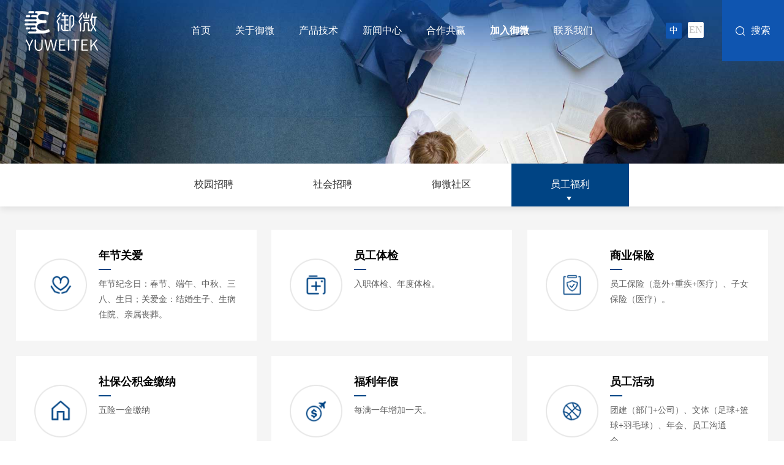

--- FILE ---
content_type: text/html; charset=utf-8
request_url: http://yuweitk.com/EmployeeBenefits/index.aspx
body_size: 5641
content:
<!DOCTYPE html>
<html>
<script type="text/javascript">
    var m = "8";
</script>
	 
 
<head>
	<meta charset="utf-8" />
	<meta http-equiv="X-UA-Compatible" content="IE=edge,chrome=1" />
	<meta name="viewport" content="width=device-width, initial-scale=1">
	
		<title>御微半导体技术有限公司</title>
		<meta name="description" content='' />
		<meta name="keywords" content='' />
	
	<script type="text/javascript" src="/cn/js/jquery-3.3.1.min.js"></script>
	<script type="text/javascript" src="/cn/js/a.whir_menu.2.0.js"></script>
	<script type="text/javascript" src="/cn/js/a.whir.search.js"></script>
	<script type="text/javascript" src="/cn/js/jquery.slick.js"></script>
	<script type="text/javascript" src="/cn/js/carousel.min.js"></script>
	<script type="text/javascript" src="/cn/js/Top003075.js"></script>
	<script type="text/javascript" src="/cn/js/jquery.SuperSlide.2.1.3.js"></script>
	<script type="text/javascript" src="/cn/js/fancybox/jquery.fancybox.js"></script>
	<script type="text/javascript" src="/cn/js/jquery.flipster.js"></script>
	<link rel="stylesheet" type="text/css" href="/cn/js/fancybox/jquery.fancybox.css" />
	<link rel="stylesheet" type="text/css" href="/cn/css/owl-carousel.css" />
	<link rel="stylesheet" type="text/css" href="/cn/css/responsive2.0.css" />
	<link rel="stylesheet" type="text/css" href="/cn/css/responsive.css" />
	<link rel="stylesheet" type="text/css" href="/cn/css/jquery.slick.css" />
	<link rel="stylesheet" type="text/css" href="/cn/css/jquery.flipster.css" />
	<!--[if lt IE 9]>
                            
        <script type="text/javascript" src="js/respond.js"></script>
                            
    <![endif]-->
	<!--[if lt IE 9]>
                            
        <script type="text/javascript" src="js/html5shiv.v3.72.min.js"></script>
                            
    <![endif]-->
	<script type="text/javascript" src="/cn/js/countup/min.js"></script>
	<script type="text/javascript" src="/cn/js/countup/jquery.waypoints.min.js"></script>
	<link rel="stylesheet" type="text/css" href="/cn/css/style.css" />
	<link rel="shortcut icon" href="/cn/images/favicon.ico">
</head>


	<body>
		<!--Top002893 star-->
	 
 
<!--Top003075 star-->
<div class="Top003075">
	<div class="auto">
		<div class="logo">
			
				<a href='/index.aspx'><img src="/uploadfiles/2022/01/20220118113108137.png?VG9wMDAyODkzX2xvZ28ucG5n" class="img"></a>
				<a href='/index.aspx'><img src="/uploadfiles/2022/01/20220118113059407.png?VG9wMDAyODkzX2xvZ28xLnBuZw==" class="img1"></a>
			
		</div>

		<menu>
			<ul class="ul clearfix" id="menu">
				<li id="m0"><span><a href='/index.aspx'>首页</a></span></li>
									<li id="m4">
						<span><a href='/CompanyIntroduction/'>关于御微</a></span>
						<div class="sub">
							<dl>
																	<dt><a href='/CompanyIntroduction/index.aspx'>企业介绍</a></dt>
																	<dt><a href='/CorporateGlory/index.aspx'>荣誉资质</a></dt>
																	<dt><a href='/FZLC/index.aspx'>发展历程</a></dt>
																	<dt><a href='/CorporateCulture/index.aspx'>企业文化</a></dt>
								
							</dl>
						</div>
					</li>
									<li id="m5">
						<span><a href='/MaskDetection/index.aspx'>产品技术</a></span>
						<div class="sub">
							<dl>
																	<dt><a href='/MaskDetection/index.aspx'>掩模版检测</a></dt>
																	<dt><a href='/JYJC/index.aspx'>晶圆检测</a></dt>
																	<dt><a href='/jycl/index.aspx'>晶圆量测</a></dt>
								
							</dl>
						</div>
					</li>
									<li id="m6">
						<span><a href='/CorporateNews/'>新闻中心</a></span>
						<div class="sub">
							<dl>
																	<dt><a href='/CorporateNews/index.aspx'>企业新闻</a></dt>
																	<dt><a href='/HYXW/index.aspx'>行业新闻</a></dt>
								
							</dl>
						</div>
					</li>
									<li id="m7">
						<span><a href='/CustomerCooperation/'>合作共赢</a></span>
						<div class="sub">
							<dl>
																	<dt><a href='/CustomerCooperation/index.aspx'>客户合作</a></dt>
																	<dt><a href='/SupplierCooperation/index.aspx'>供应商合作</a></dt>
																	<dt><a href='/JSHZ/index.aspx'>技术合作</a></dt>
								
							</dl>
						</div>
					</li>
									<li id="m8">
						<span><a href='/CampusRecruitment/'>加入御微</a></span>
						<div class="sub">
							<dl>
																	<dt><a href='https://app.mokahr.com/campus-recruitment/yuweitk/146788?locale=zh-CN'>校园招聘</a></dt>
																	<dt><a href='https://app.mokahr.com/social-recruitment/yuweitk/146787?locale=zh-CN'>社会招聘</a></dt>
																	<dt><a href='/YuweiCommunity/index.aspx'>御微社区</a></dt>
																	<dt><a href='/EmployeeBenefits/index.aspx'>员工福利</a></dt>
								
							</dl>
						</div>
					</li>
									<li id="m9">
						<span><a href='/ContactDetails/'>联系我们</a></span>
						<div class="sub">
							<dl>
																	<dt><a href='/ContactDetails/index.aspx'>联系方式</a></dt>
								
							</dl>
						</div>
					</li>
				
			</ul>
		</menu>
		<div class="top-right">
			<dl>
				<dt>语言版本：<a href='/index.aspx' class="on">中</a><a href='/en/index.aspx'>EN</a></dt>
				<dd class="top-search">
					<input type="text" class="text keyword" id="TopKey" value="">
					<div class="btn-area">
						<a id="TopBtn" class="btnss" href="javascript:void(0);"></a>
						<a class="open-sbox" href="javascript:void(0);">搜索</a>
					</div>
					<script>
						$(function () {
							$(".btnss").click(function () {
                                window.location.href = "/Search/index.aspx?keyword=" + $.trim($(".keyword").val());
							})
						})
					</script>
				</dd>
				<dd class="open-menu"><span><i></i><i></i><i></i></span></dd>
			</dl>
		</div>
	</div>
</div>
<script>
	$(".m" + m).addClass("aon");
	whirmenu.main("Vertical", "en", m);
	whirOpen.one(".open-sbox", "body", "search-show", ".top-search");//打开搜索
	//whirsearch.search("#TopBtn", "TopKey", "请输入关键字", "#")//搜索
	//滚动添加透明背景
    $(window).scroll(function(){
		var stop = $(document).scrollTop();
        if(stop>0){
            $(".Top003075").addClass("fixed");
        }else{
            $(".Top003075").removeClass("fixed");
        }
    });
</script>
<!--Top003075 end-->

		<!--Top002893 end-->
		<div class="ban">
			<img src="/uploadfiles/banner/20220322115759681.jpg" />
		</div>
		<!--Menu001093 star-->
		 
 
<div class="Menu001093">
    <div class="auto w_96 clearfix">
        <ul class="nav ul">
            
                <li id="nav39">
                    <a href='https://app.mokahr.com/campus-recruitment/yuweitk/146788?locale=zh-CN'>校园招聘</a>
                </li>
            
                <li id="nav40">
                    <a href='https://app.mokahr.com/social-recruitment/yuweitk/146787?locale=zh-CN'>社会招聘</a>
                </li>
            
                <li id="nav41">
                    <a href='/YuweiCommunity/index.aspx'>御微社区</a>
                </li>
            
                <li id="nav43">
                    <a href='/EmployeeBenefits/index.aspx'>员工福利</a>
                </li>
            
        </ul>
    </div>
    <script>
        var navid ='43';
        $("#nav" + navid).addClass("aon");

        var sel_column = 0;
        $(".Menu001093 ul li").each(function () {
            if ($(this).hasClass("aon")) {
                sel_column++;
            }
        })
        if (sel_column == 0 && $(".SubMenu .Contain ul li").length > 0) {
            $(".Menu001093 ul li:eq(0)").addClass("aon");
        }
    </script>
</div>

		<!--Menu001093 end-->
		<!--RighInfo002924 star-->
		<div class="RighInfo002924">
			<div class="auto auto_1400">
				<div class="box-2">
					<ul class="ul">

						
						<li>
							<a href='/EmployeeBenefits/info.aspx?itemid=85'>
							<div class="ytable ytable-fixed">
								<div class="ytable-cell icon"><img src="/uploadfiles/2022/01/20220118162513245.png?UmlnaEluZm8wMDI5MjRfaWNvbjcucG5n"></div>
								<div class="ytable-cell">
									<aside class="inner">
										<h3>年节关爱</h3>
										<p>年节纪念日：春节、端午、中秋、三八、生日；关爱金：结婚生子、生病住院、亲属丧葬。</p>
									</aside>
								</div>
							</div>
							</a>
						</li>
					
						<li>
							<a href='/EmployeeBenefits/info.aspx?itemid=84'>
							<div class="ytable ytable-fixed">
								<div class="ytable-cell icon"><img src="/uploadfiles/2022/01/20220118162443150.png?UmlnaEluZm8wMDI5MjRfaWNvbjEucG5n"></div>
								<div class="ytable-cell">
									<aside class="inner">
										<h3>员工体检</h3>
										<p>入职体检、年度体检。</p>
									</aside>
								</div>
							</div>
							</a>
						</li>
					
						<li>
							<a href='/EmployeeBenefits/info.aspx?itemid=83'>
							<div class="ytable ytable-fixed">
								<div class="ytable-cell icon"><img src="/uploadfiles/2022/01/20220118162418797.png?UmlnaEluZm8wMDI5MjRfaWNvbjIucG5n"></div>
								<div class="ytable-cell">
									<aside class="inner">
										<h3>商业保险</h3>
										<p>员工保险（意外+重疾+医疗）、子女保险（医疗）。</p>
									</aside>
								</div>
							</div>
							</a>
						</li>
					
						<li>
							<a href='/EmployeeBenefits/info.aspx?itemid=82'>
							<div class="ytable ytable-fixed">
								<div class="ytable-cell icon"><img src="/uploadfiles/2022/01/20220118162349699.png?UmlnaEluZm8wMDI5MjRfaWNvbjMucG5n"></div>
								<div class="ytable-cell">
									<aside class="inner">
										<h3>社保公积金缴纳</h3>
										<p>五险一金缴纳</p>
									</aside>
								</div>
							</div>
							</a>
						</li>
					
						<li>
							<a href='/EmployeeBenefits/info.aspx?itemid=81'>
							<div class="ytable ytable-fixed">
								<div class="ytable-cell icon"><img src="/uploadfiles/2022/01/20220118162324452.png?UmlnaEluZm8wMDI5MjRfaWNvbjQucG5n"></div>
								<div class="ytable-cell">
									<aside class="inner">
										<h3>福利年假</h3>
										<p>每满一年增加一天。</p>
									</aside>
								</div>
							</div>
							</a>
						</li>
					
						<li>
							<a href='/EmployeeBenefits/info.aspx?itemid=80'>
							<div class="ytable ytable-fixed">
								<div class="ytable-cell icon"><img src="/uploadfiles/2022/01/20220118162244947.png?UmlnaEluZm8wMDI5MjRfaWNvbjUucG5n"></div>
								<div class="ytable-cell">
									<aside class="inner">
										<h3>员工活动</h3>
										<p>团建（部门+公司）、文体（足球+篮球+羽毛球）、年会、员工沟通会……</p>
									</aside>
								</div>
							</div>
							</a>
						</li>
					
						<li>
							<a href='/EmployeeBenefits/info.aspx?itemid=79'>
							<div class="ytable ytable-fixed">
								<div class="ytable-cell icon"><img src="/uploadfiles/2022/01/20220118162126355.png?UmlnaEluZm8wMDI5MjRfaWNvbjYucG5n"></div>
								<div class="ytable-cell">
									<aside class="inner">
										<h3>加班补助</h3>
										<p>餐补：加班晚餐+周末午餐；交通：夜间加班打车回家。</p>
									</aside>
								</div>
							</div>
							</a>
						</li>
					


					</ul>

				</div>
			</div>
		</div>
		<!--RighInfo002924 end-->
		<!--Bottom003043 star-->
		 
 
<div class="Bottom003043">


    
        <div class="b-top">
            <div class="auto w_96 clearfix">
                <nav class="fl">
                    <dl>
                            <dt><a href='/CompanyIntroduction/'>关于御微</a></dt>
                            <dd><a href='/CompanyIntroduction/index.aspx'>企业介绍</a></dd>
                            <dd><a href='/CorporateGlory/index.aspx'>荣誉资质</a></dd>
                            <dd><a href='/FZLC/index.aspx'>发展历程</a></dd>
                            <dd><a href='/CorporateCulture/index.aspx'>企业文化</a></dd>
                            
                        </dl>
                    <dl>
                            <dt><a href='/MaskDetection/index.aspx'>产品技术</a></dt>
                            <dd><a href='/MaskDetection/index.aspx'>掩模版检测</a></dd>
                            <dd><a href='/JYJC/index.aspx'>晶圆检测</a></dd>
                            <dd><a href='/jycl/index.aspx'>晶圆量测</a></dd>
                            
                        </dl>
                    <dl>
                            <dt><a href='/CorporateNews/'>新闻中心</a></dt>
                            <dd><a href='/CorporateNews/index.aspx'>企业新闻</a></dd>
                            <dd><a href='/HYXW/index.aspx'>行业新闻</a></dd>
                            
                        </dl>
                    <dl>
                            <dt><a href='/CustomerCooperation/'>合作共赢</a></dt>
                            <dd><a href='/CustomerCooperation/index.aspx'>客户合作</a></dd>
                            <dd><a href='/SupplierCooperation/index.aspx'>供应商合作</a></dd>
                            <dd><a href='/JSHZ/index.aspx'>技术合作</a></dd>
                            
                        </dl>
                    <dl>
                            <dt><a href='/CampusRecruitment/'>加入御微</a></dt>
                            <dd><a href='https://app.mokahr.com/campus-recruitment/yuweitk/146788?locale=zh-CN'>校园招聘</a></dd>
                            <dd><a href='https://app.mokahr.com/social-recruitment/yuweitk/146787?locale=zh-CN'>社会招聘</a></dd>
                            <dd><a href='/YuweiCommunity/index.aspx'>御微社区</a></dd>
                            <dd><a href='/EmployeeBenefits/index.aspx'>员工福利</a></dd>
                            
                        </dl>
                    <dl>
                            <dt><a href='/ContactDetails/'>联系我们</a></dt>
                            <dd><a href='/ContactDetails/index.aspx'>联系方式</a></dd>
                            
                        </dl>
                    
                </nav>
                <div class="fr contact">
                    <div class="ewm">
                        <ol><img src="/uploadfiles/2022/04/th_20220429180828435.jpg?5LqM57u056CBLmpwZw==" class="img-block"><p class="text">微信公众号</p></ol>
                        <ol></ol>
                        <ol></ol>
                    </div>
                    <ul class="ul">

                        <li>
                            <p>
                                合肥地址：安徽省合肥市高新区华佗巷469号1号楼<br>
                                上海地址：中国(上海)自由贸易试验区榕桥路661号7幢<br>
                                合肥电话：0551-65116087<br>
                                上海电话：021-50935077<br>
                                Email: yuweitek@yuweitk.com
                            </p>
                        </li>
                    </ul>
                </div>
            </div>
        </div>
        <div class="b-bottom">
            <div class="auto w_96">
                <nav><a href="/flsm/index.aspx">法律申明</a><a href="/SiteMap/index.aspx">网站地图</a><a href="/ContactDetails/index.aspx">联系我们</a></nav>
                <div class="copyright">
                    
                        Copyright © 2021合肥御微半导体技术有限公司. All Rights Reserved.<a href="https://beian.miit.gov.cn/" target="_blank">沪ICP备2024081246号</a>Designed by Wanhu .
                    
                </div>
            </div>
        </div>
    
</div>
<script>
  Bottom003043();
  function Bottom003043() {
    $(function ($) {
      $(window).on("resize", function (e) {
        var sumWidth = 0;
        var _this = $('.Bottom003043 .b-top nav')
        var navW = _this.width()
        var item = _this.find("dl")
        item.each(function () {
          sumWidth += $(this).width()
        });
        var n = item.length - 1
        var mr = (navW - sumWidth) / n
        item.not(":last-child").css("margin-right", mr);
      }).trigger("resize");
    });
  }
const observer = new MutationObserver(function(mutations) {
  if (document.body.textContent.includes('流量统计代码')) {
    document.body.innerHTML = document.body.innerHTML.replace(/流量统计代码/g, '');
    observer.disconnect(); // 找到后停止监听
  }
});

observer.observe(document.body, {
  childList: true,  // 监听子元素变化
  subtree: true,    // 监听所有后代元素
  characterData: true // 监听文本变化
});
</script>流量统计代码

		<!--Bottom003043 end-->
	</body>

</html>

--- FILE ---
content_type: text/css
request_url: http://yuweitk.com/cn/css/jquery.flipster.css
body_size: 2101
content:
/* @group Base Flipster Styles */
.flipster {
  display: block;
  margin: 0 auto;
  width: 100%;
  position: relative;
  overflow-x: hidden;
  overflow-y: visible;
}
.flip-items,
.flip-item {
  display: block;
  margin: 0 auto;
  padding: 0;
  list-style-type: none;
}
.flip-items {
  width: 100%;
  -webkit-transform: translate3d(0, 0, 0);
  -moz-transform: translate3d(0, 0, 0);
  -o-transform: translate3d(0, 0, 0);
  -ms-transform: translate3d(0, 0, 0);
  transform: translate3d(0, 0, 0);
  -webkit-transform-origin: 50% 50%;
  -moz-transform-origin: 50% 50%;
  -o-transform-origin: 50% 50%;
  -ms-transform-origin: 50% 50%;
  transform-origin: 50% 50%;
  -webkit-backface-visibility: hidden;
  -moz-backface-visibility: hidden;
  backface-visibility: hidden;
  -webkit-box-sizing: content-box;
  -moz-box-sizing: content-box;
  box-sizing: content-box;
}
.flip-item {
  position: absolute;
  opacity: 0.99;
  /* Fix for strange clipping behavior on rotated elements in Chrome. */

}
.flip-past,
.flip-future,
.flip-next,
.flip-prev {
  cursor: pointer;
}
.flip-item img {
  display: block;
  width: 100%;
}
/* @end */
/* @group Coverflow Style */
.flipster-coverflow .flip-items {
  -webkit-transition: all 350ms ease-in-out;
  -moz-transition: all 350ms ease-in-out;
  -o-transition: all 350ms ease-in-out;
  -ms-transition: all 350ms ease-in-out;
  transition: all 350ms ease-in-out;
  position: relative;
  padding-top: 2%;
  padding-bottom: 5%;
}
.flipster-coverflow .flip-item {
  display: block;
  -webkit-transition: all 175ms ease-in-out;
  -moz-transition: all 175ms ease-in-out;
  -o-transition: all 175ms ease-in-out;
  -ms-transition: all 175ms ease-in-out;
  transition: all 175ms ease-in-out;
  -webkit-transform-origin: 50% 50%;
  -moz-transform-origin: 50% 50%;
  -o-transform-origin: 50% 50%;
  -ms-transform-origin: 50% 50%;
  transform-origin: 50% 50%;
  -webkit-perspective: 800px;
  -moz-perspective: 800px;
  perspective: 800px;
  position: absolute;
  width: 30%;
}
.flipster-coverflow .flip-content {
  -webkit-transition: all 350ms ease-in-out;
  -moz-transition: all 350ms ease-in-out;
  -o-transition: all 350ms ease-in-out;
  -ms-transition: all 350ms ease-in-out;
  transition: all 350ms ease-in-out;
  -webkit-box-reflect: below 0 -webkit-gradient(linear, left bottom, left top, color-stop(0.05, rgba(255, 255, 255, 0.12)), color-stop(0.2, transparent));
}
.flipster-coverflow .flip-past .flip-content {
  -webkit-transform: rotateY(55deg) scale(0.75);
  -moz-transform: rotateY(55deg) scale(0.75);
  -o-transform: rotateY(55deg) scale(0.75);
  -ms-transform: rotateY(55deg) scale(0.75);
  transform: rotateY(55deg) scale(0.75);
}
.flipster-coverflow .flip-future .flip-content {
  -webkit-transform: rotateY(-55deg) scale(0.75);
  -moz-transform: rotateY(-55deg) scale(0.75);
  -o-transform: rotateY(-55deg) scale(0.75);
  -ms-transform: rotateY(-55deg) scale(0.75);
  transform: rotateY(-55deg) scale(0.75);
}

.flipster-coverflow.no-rotate .flip-past .flip-content {
  -webkit-transform: scale(0.75);
  -moz-transform: scale(0.75);
  -o-transform:scale(0.75);
  -ms-transform:scale(0.75);
  transform: scale(0.75);
}
.flipster-coverflow.no-rotate .flip-future .flip-content {
  -webkit-transform: scale(0.75);
  -moz-transform: scale(0.75);
  -o-transform: scale(0.75);
  -ms-transform: scale(0.75);
  transform: scale(0.75);
}


.flipster-coverflow .flip-current .flip-content {
  -webkit-transform: rotateY(0deg);
  -moz-transform: rotateY(0deg);
  -o-transform: rotateY(0deg);
  -ms-transform: rotateY(0deg);
  transform: rotateY(0deg);
}
.flipster-coverflow .flip-hidden {
  visibility: hidden;
  -webkit-opacity: 0;
  -moz-opacity: 0;
  opacity: 0;
}
/* @end */
/* @group Flip Items */
.flipster-carousel .flip-items {
  -webkit-perspective: 2000px;
  -moz-perspective: 2000px;
  perspective: 2000px;
}
.flipster-carousel .flip-item {
  -webkit-transform: translate3d(0, 0, 0);
  -moz-transform: translate3d(0, 0, 0);
  -o-transform: translate3d(0, 0, 0);
  -ms-transform: translate3d(0, 0, 0);
  transform: translate3d(0, 0, 0);
  -webkit-transition: all 350ms ease-out;
  -moz-transition: all 350ms ease-out;
  -o-transition: all 350ms ease-out;
  -ms-transition: all 350ms ease-out;
  transition: all 350ms ease-out;
}
.no-csstransforms .flipster-carousel .flip-item {
  -webkit-transition: none;
  -moz-transition: none;
  -o-transition: none;
  -ms-transition: none;
  transition: none;
}
.flipster-carousel .flip-items img {
  -webkit-box-shadow: 0 0 10px rgba(0, 0, 0, 0.3);
  -moz-box-shadow: 0 0 10px rgba(0, 0, 0, 0.3);
  box-shadow: 0 0 10px rgba(0, 0, 0, 0.3);
}
.flipster-carousel .flip-past {
  -webkit-transform: translateX(-80%) translateZ(0) rotateY(80deg) scale(0.65);
  -moz-transform: translateX(-80%) translateZ(0) rotateY(80deg) scale(0.65);
  -o-transform: translateX(-80%) translateZ(0) rotateY(80deg) scale(0.65);
  -ms-transform: translateX(-80%) translateZ(0) rotateY(80deg) scale(0.65);
  transform: translateX(-80%) translateZ(0) rotateY(80deg) scale(0.65);
}
.flipster-carousel.no-rotate .flip-past {
  -webkit-transform: translateX(-80%) translateZ(0)  scale(0.65);
  -moz-transform: translateX(-80%) translateZ(0)  scale(0.65);
  -o-transform: translateX(-80%) translateZ(0)  scale(0.65);
  -ms-transform: translateX(-80%) translateZ(0) scale(0.65);
  transform: translateX(-80%) translateZ(0) scale(0.65);
}
.no-csstransforms3d .flipster-carousel .flip-past {
  -webkit-transform: translateX(-56%) scale(0.5);
  -moz-transform: translateX(-56%) scale(0.5);
  -o-transform: translateX(-56%) scale(0.5);
  -ms-transform: translateX(-56%) scale(0.5);
  transform: translateX(-56%) scale(0.5);
}
.no-csstransforms .flipster-carousel .flip-past {
  left: -20%;
  top: 40%;
  width: 50%;
  height: 50%;
}
.flipster-carousel .flip-future {
  -webkit-transform: translateX(80%) translateZ(0) rotateY(-80deg) scale(0.65);
  -moz-transform: translateX(80%) translateZ(0) rotateY(-80deg) scale(0.65);
  -o-transform: translateX(80%) translateZ(0) rotateY(-80deg) scale(0.65);
  -ms-transform: translateX(80%) translateZ(0) rotateY(-80deg) scale(0.65);
  transform: translateX(80%) translateZ(0) rotateY(-80deg) scale(0.65);
}

.flipster-carousel.no-rotate .flip-future {
  -webkit-transform: translateX(80%) translateZ(0) scale(0.65);
  -moz-transform: translateX(80%) translateZ(0) scale(0.65);
  -o-transform: translateX(80%) translateZ(0) scale(0.65);
  -ms-transform: translateX(80%) translateZ(0) scale(0.65);
  transform: translateX(80%) translateZ(0) scale(0.65);
}

.no-csstransforms3d .flipster-carousel .flip-future {
  -webkit-transform: translateX(56%) scale(0.5);
  -moz-transform: translateX(56%) scale(0.5);
  -o-transform: translateX(56%) scale(0.5);
  -ms-transform: translateX(56%) scale(0.5);
  transform: translateX(56%) scale(0.5);
}
.no-csstransforms .flipster-carousel .flip-future {
  left: 88%;
  top: 40%;
  width: 50%;
  height: 50%;
}
.flipster-carousel .flip-prev {
  -webkit-transform: translateX(-60%) translateZ(0) rotateY(80deg) scale(0.8);
  -moz-transform: translateX(-60%) translateZ(0) rotateY(80deg) scale(0.8);
  -o-transform: translateX(-60%) translateZ(0) rotateY(80deg) scale(0.8);
  -ms-transform: translateX(-60%) translateZ(0) rotateY(80deg) scale(0.8);
  transform: translateX(-60%) translateZ(0) rotateY(80deg) scale(0.8);
}
.flipster-carousel.no-rotate .flip-prev {
  -webkit-transform: translateX(-60%) translateZ(0) scale(0.8);
  -moz-transform: translateX(-60%) translateZ(0) scale(0.8);
  -o-transform: translateX(-60%) translateZ(0) scale(0.8);
  -ms-transform: translateX(-60%) translateZ(0) scale(0.8);
  transform: translateX(-60%) translateZ(0) scale(0.8);
}
.no-csstransforms3d .flipster-carousel .flip-prev {
  -webkit-transform: translateX(-24%) scale(0.75);
  -moz-transform: translateX(-24%) scale(0.75);
  -o-transform: translateX(-24%) scale(0.75);
  -ms-transform: translateX(-24%) scale(0.75);
  transform: translateX(-24%) scale(0.75);
}
.no-csstransforms .flipster-carousel .flip-prev {
  left: -9%;
  top: 20%;
  width: 75%;
  height: 75%;
}
.flipster-carousel .flip-next {
  -webkit-transform: translateX(60%) translateZ(0) rotateY(-80deg) scale(0.8);
  -moz-transform: translateX(60%) translateZ(0) rotateY(-80deg) scale(0.8);
  -o-transform: translateX(60%) translateZ(0) rotateY(-80deg) scale(0.8);
  -ms-transform: translateX(60%) translateZ(0) rotateY(-80deg) scale(0.8);
  transform: translateX(60%) translateZ(0) rotateY(-80deg) scale(0.8);
}
.flipster-carousel.no-rotate .flip-next {
  -webkit-transform: translateX(60%) translateZ(0)  scale(0.8);
  -moz-transform: translateX(60%) translateZ(0) scale(0.8);
  -o-transform: translateX(60%) translateZ(0) scale(0.8);
  -ms-transform: translateX(60%) translateZ(0) scale(0.8);
  transform: translateX(60%) translateZ(0) scale(0.8);
}

.no-csstransforms3d .flipster-carousel .flip-next {
  -webkit-transform: translateX(24%) scale(0.75);
  -moz-transform: translateX(24%) scale(0.75);
  -o-transform: translateX(24%) scale(0.75);
  -ms-transform: translateX(24%) scale(0.75);
  transform: translateX(24%) scale(0.75);
}
.no-csstransforms .flipster-carousel .flip-next {
  left: 39%;
  top: 20%;
  width: 75%;
  height: 75%;
}
.flipster-carousel .flip-past,
.flipster-carousel .flip-future {
  -webkit-opacity: 0.6;
  -moz-opacity: 0.6;
  opacity: 0.6;
  z-index: 1;
  -webkit-transition-delay: 87.5ms;
  -moz-transition-delay: 87.5ms;
  -o-transition-delay: 87.5ms;
  transition-delay: 87.5ms;
}
.flipster-carousel .flip-prev,
.flipster-carousel .flip-next {
  -webkit-opacity: 0.8;
  -moz-opacity: 0.8;
  opacity: 0.8;
  z-index: 2;
  -webkit-transition-delay: 58.333333333333336ms;
  -moz-transition-delay: 58.333333333333336ms;
  -o-transition-delay: 58.333333333333336ms;
  transition-delay: 58.333333333333336ms;
}
.flipster-carousel .flip-current {
  z-index: 999;
  -webkit-transform: rotateY(0deg);
  -moz-transform: rotateY(0deg);
  -o-transform: rotateY(0deg);
  -ms-transform: rotateY(0deg);
  transform: rotateY(0deg);
  -webkit-transition-delay: 58.333333333333336ms;
  -moz-transition-delay: 58.333333333333336ms;
  -o-transition-delay: 58.333333333333336ms;
  transition-delay: 58.333333333333336ms;
}
.flipster-carousel .flip-hidden {
  visibility: hidden;
  -webkit-opacity: 0;
  -moz-opacity: 0;
  opacity: 0;
  -webkit-transform: rotateY(0deg) translateX(0) scale(0.5);
  -moz-transform: rotateY(0deg) translateX(0) scale(0.5);
  -o-transform: rotateY(0deg) translateX(0) scale(0.5);
  -ms-transform: rotateY(0deg) translateX(0) scale(0.5);
  transform: rotateY(0deg) translateX(0) scale(0.5);
  -webkit-transition-delay: 116.66666666666667ms;
  -moz-transition-delay: 116.66666666666667ms;
  -o-transition-delay: 116.66666666666667ms;
  transition-delay: 116.66666666666667ms;
}
/* @end */
.no-transition {
  -webkit-transition-duration: 0ms !important;
  -moz-transition-duration: 0ms !important;
  -o-transition-duration: 0ms !important;
  transition-duration: 0ms !important;
}
/* @end */


--- FILE ---
content_type: text/css
request_url: http://yuweitk.com/cn/css/style.css
body_size: 22379
content:
/*Top002893 */

* {
    padding: 0;
    margin: 0;
}

ul,
ol {
    list-style: none;
}

body.top-show {
    overflow: hidden;
}


/*Top003075 */

.Top003075 {
    position: fixed;
    z-index: 999;
}

.Top003075.fixed {
    background: #fff;
    padding-bottom: 10px;
    color: #333;
    width: 100%;
    box-shadow: 0 0 10px rgba(0, 0, 0, 0.1);
}

.Top003075 menu li span a {
    color: #fff;
}

.Top003075.fixed menu li span a {
    color: #333;
}

.Top003075 .auto {
    position: fixed;
    left: 0;
    top: 0;
    width: 100%;
    z-index: 100;
    font-family: 'SourceHanSansCN-Light';
    font-size: 16px;
}

.Top003075 menu li.aon span a {
    font-weight: bold;
    color: #fff;
}

.fixed menu li.aon span a {
    font-weight: bold;
    color: #333!important;
}

.Top003075 menu li .sub {
    display: none;
}

.Top003075 menu li .sub dl {
    position: relative;
}

.Top003075 menu li .sub dt {
    line-height: 32px;
}

.Top003075 menu li .sub dt a:hover {
    text-decoration: underline;
}

.Top003075 .logo .img {
    display: block;
    margin-top: 18px;
}

.Top003075 .logo a {
    display: table-cell;
    vertical-align: middle;
}

.Top003075 .logo .img1 {
    display: none;
}

.Top003075.fixed .logo .img1 {
    display: block;
    margin-top: 18px;
}

.Top003075.fixed .logo .img {
    display: none;
}

.Top003075 .top-right {
    position: absolute;
    right: 0;
    top: 0;
    height: 100%;
}

.Top003075 .top-right dl {
    display: table;
    height: 100%;
}

.Top003075 .top-right dl>* {
    display: table-cell;
    vertical-align: middle;
}

.Top003075 .top-right dt {
    padding-right: 30px;
    color: #fff;
}

.Top003075 .top-right dt a {
    border-radius: 2px;
    border: solid 1px #eee;
    width: 26px;
    line-height: 24px;
    text-align: center;
    display: inline-block;
    margin-left: 10px;
    font-size: 12px;
    color: #bbb;
    background: #fff;
}

.Top003075 .top-right dt a.on {
    color: #fff;
    background: #0f55b0;
    border-color: #0f55b0;
    font-size: 14px;
}

.Top003075.fixed .top-right dt {
    color: #333;
}

.Top003075 .top-search {
    background-color: #0f55b0;
    padding: 0 22px;
    overflow: hidden;
}

.Top003075 .top-search>* {
    float: left;
}

.Top003075 .top-search .text {
    width: 0;
    overflow: hidden;
    padding: 0;
    transition: width 0.3s;
}

.Top003075 .top-search .btn-area {
    position: relative;
    line-height: 44px;
}

.Top003075 #TopBtn {
    position: absolute;
    left: 0;
    top: 0;
    height: 100%;
    width: 100%;
    z-index: 10;
    display: none;
}

.Top003075 .open-sbox {
    color: #fff;
    display: block;
    padding-left: 25px;
    background: url("../images/Top003075-search.png") no-repeat left center;
}

.search-show .Top003075 #TopBtn {
    display: block;
}

.search-show .Top003075 .top-search .text {
    padding: 0 10px;
    border-radius: 5px;
}

.search-show .top-search .btn-area {
    padding-left: 10px;
}

@media(min-width:1025px) {
    .Top003075 {
        height: 100px;
    }
    .search-show .Top003075 .auto {
        padding-right: 12.5vw;
    }
    .search-show .Top003075 .top-search .text {
        width: 12vw;
    }
    .Top003075 .logo {
        position: absolute;
        left: 3.13vw;
        top: 0;
        height: 100px;
    }
    .Top003075 menu {
        display: table;
        margin: 0 auto;
    }
    .Top003075 menu li {
        float: left;
        position: relative;
    }
    .Top003075 menu li:not(:last-child) {
        margin-right: 3.13vw;
    }
    .Top003075 menu li span {
        display: block;
        line-height: 100px;
    }
    .Top003075 menu li .sub {
        position: absolute;
        top: 100%;
        left: 50%;
        width: 180px;
        margin-left: -90px;
        background: rgba(15, 85, 176, 0.83);
        text-align: center;
        padding: 10px 0;
        border-radius: 0 0 5px 5px;
    }
    .Top003075 menu li .sub dt a {
        color: #fff;
    }
}

@media(min-width:1025px) and (max-width:1500px) {
    .Top003075 menu li:not(:last-child) {
        margin-right: 3.13vw;
    }
}

@media(min-width:1025px) and (max-width:1366px) {
    .search-show .Top003075 .top-right dt {
        font-size: 0;
    }
    .search-show .Top003075 .top-right dt a {
        font-size: 16px;
    }
}

@media(min-width:1025px) and (max-width:1280px) {
    .Top003075 .top-right dt {
        font-size: 0;
    }
    .Top003075 .top-right dt a {
        font-size: 16px;
    }
    .search-show .Top003075 .top-right dt {
        opacity: 0;
    }
}

@media(max-width:1024px) {
    .Top003075,
    .Top003075 .logo {
        position: relative;
        background: #0f55b0;
    }
    .Top003075 .logo .img {
        max-width: 68px;
        margin-left: 10px;
        margin-top: 10px;
        padding-bottom: 10px;
    }
    .Top003075 menu {
        position: fixed;
        left: -100%;
        opacity: 0;
        top: 58px;
        bottom: 0;
        overflow: auto;
        background: #fff;
        z-index: 99;
        width: 200px;
        box-shadow: 0 10px 10px rgba(0, 0, 0, 0.1);
        padding: 20px 0;
    }
    .Top003075.fixed .logo .img1 {
        display: none;
    }
    .Top003075.fixed .logo .img {
        display: block;
    }
    .Top003075 .auto {
        position: relative;
    }
    .menu-show .Top003075 menu {
        left: 0;
        opacity: 1;
    }
    .Top003075 menu li span {
        display: block;
        position: relative;
        line-height: 40px;
        padding: 0 40px 0 20px;
        border-bottom: 1px solid rgba(0, 0, 0, 0.05);
    }
    .Top003075 .has-sub span .op:before,
    .Top003075 .has-sub span .op:after {
        background: #ccc;
    }
    .Top003075 .open-menu span {
        position: relative;
        display: block;
        width: 30px;
        height: 30px;
        margin: 0 auto;
    }
    .Top003075 .open-menu {
        background: #0f55b0;
        border-left: 1px solid #fff;
    }
    .Top003075 .top-right dt {
        font-size: 0;
        padding-right: 10px;
    }
    .Top003075 .top-right dt a {
        font-size: 14px;
    }
    .Top003075 menu li .sub {
        padding: 20px 30px;
        background: #f1f5fa;
    }
    .Top003075 .top-search {
        padding-left: 10px;
        padding-right: 10px;
    }
    .Top003075 .open-sbox {
        font-size: 0;
        width: 25px;
        height: 44px;
        background-position: center center;
    }
}

@media(max-width:640px) {
    .Top003075 menu li span a {
        color: #333;
    }
    .Top003075 menu li.aon span a {
        color: #333;
    }
    .search-show .Top003075 .logo {
        opacity: 0.2
    }
    .search-show .Top003075 .top-search .text {
        width: 43vw;
    }
}


/*Banner003113 */

.Banner003113 {
    width: 100%;
    overflow: hidden;
    position: relative;
}

.Banner003113 .auto {
    max-width: 1500px;
    width: 86%;
}

.Banner003113 .slider li {
    overflow: hidden;
    position: relative;
    padding-bottom: 12%;
}

.Banner003113 .slider li img {
    width: 100%;
    position: absolute;
    left: 0;
    top: 0;
    height: 100%;
    transition: 0.5s 0.2s ease-out;
}

.Banner003113 video {
    width: 100%;
    position: absolute;
    left: 0;
    top: 0;
    height: 100%;
    object-fit: fill
}

.Banner003113 .txt {
    position: absolute;
    left: 0;
    top: 0;
    width: 100%;
    height: 100%;
    z-index: 10;
    font-size: 100px;
    color: #fff;
}

.Banner003113 .txt .ytable {
    height: 100%;
}

.Banner003113 .txt .sub-tit,
.Banner003113 .txt .tit {
    font-family: 'YouSheBiaoTiHei';
    line-height: 0.75;
}

.Banner003113 .txt .sub-tit {
    font-size: 65px;
    position: relative;
}


/* .Banner003113 .txt .sub-tit:before{z-index: -1;position: absolute;left: -0.16em;width: 1em;height: 0.8em;content: '';background: url(../images/Banner003113-text.png) no-repeat;background-size: contain; top:-0.4133em;} */

.Banner003113 .txt .tit {
    font-size: 45px;
    margin: 0.5em 0;
}

.Banner003113 .txt .tit span {
    color: #fff;
}

.Banner003113 .txt .en {
    font-family: 'Oswald-Medium';
    font-size: 16px;
    letter-spacing: 1em;
    margin-bottom: 1.666em;
    transition-delay: 0.9s;
    display: none
}

.Banner003113 .txt .more {
    font-size: 0.16em;
    line-height: 3.125;
    background: url(../images/Banner003113-more.png) no-repeat;
    background-size: 100% 100%;
    padding: 0 1.4375em 0 2.0625em;
    display: inline-block;
    font-family: 'SourceHanSansCN-Normal';
    transition: background 0.3s, transform 0.5s 1.2s, opacity 0.5s 1.2s;
}

.Banner003113 .txt .more:after {
    display: inline-block;
    content: '';
    width: 2.125em;
    height: 0.5em;
    margin-left: 2.0625em;
    background: url(../images/Banner003113-btn-more.png) no-repeat;
    background-size: contain;
    vertical-align: middle;
}

.Banner003113 .txt .more:hover {
    background-image: url(../images/Banner003113-more-hover.png);
    color: #fff;
}

.Banner003113 .txt .more:hover:after {
    background-image: url(../images/Banner003113-btn-more-white.png);
}

.Banner003113 .controls {
    position: absolute;
    left: 0;
    width: 100%;
    bottom: 70px;
    z-index: 20;
    line-height: 1.5;
    font-size: 16px;
}

.Banner003113 .controls .auto {
    position: relative;
    z-index: 1;
    display: flex;
    justify-content: center;
    align-items: center;
    flex-wrap: nowrap;
}

.Banner003113 .controls dl>* {
    float: left;
}

.Banner003113 .controls dt {
    font-family: 'Oswald-Regular';
    color: #fff;
}

.Banner003113 .controls dt>* {
    display: inline-block;
}

.Banner003113 .controls dd {
    margin-left: 28px;
}

.Banner003113 .slick-dots li {
    display: block;
    width: 38px;
    height: 3px;
    overflow: hidden;
    line-height: 100px;
    background: #fff;
    font-size: 0;
    float: left;
    margin: 0 10px;
}

.Banner003113 .slick-dots li:not(.slick-active) {
    background: #fff;
    opacity: 0.3;
}

.Banner003113 .slick-dots li span {
    font-family: 'Oswald-Bold';
    color: #16b4b9;
    width: 28px;
    text-align: left;
    display: block;
}

.Banner003113 .slick-dots li button {
    display: none;
}

.Banner003113 .slick-arrow {
    width: 74px;
    height: 24px;
    background: url(../images/Banner003113-btn.png) no-repeat center center;
    background-size: contain;
    display: block;
}

.Banner003113 .slick-prev {
    display: none!important;
}

@keyframes updown {
    0% {
        top: 8px;
        opacity: 1;
    }
    100% {
        top: 30px;
        opacity: 0;
    }
}

@media (min-width:1025px) {
    .Banner003113 .wap {
        display: none;
    }
}

@media (min-width:1025px) and (max-width:1366px) {
    .Banner003113 .txt {
        font-size: 6.5vw;
    }
    .Banner003113 .controls {
        bottom: 3vw;
    }
}

@media (max-width:1024px) {
    .Banner003113 .txt {
        top: 25px;
    }
    .Banner003113 .txt .ytable {
        height: 50%;
    }
    .Banner003113 video {
        height: 100%;
        max-height: 100%;
    }
    .Banner003113 .txt .sub-tit {
        font-size: 24px;
    }
    .Banner003113 .txt .tit {
        font-size: 18px;
        line-height: 25px;
    }
}

@media (max-width:768px) {
    .Banner003113 .txt {
        font-size: 11vw;
    }
    .Banner003113 .controls {
        bottom: 3vw;
    }
}


/*Floor003117 */

.Floor003117 {
    padding: 5% 0 2% 0;
    overflow: hidden;
    font-family: 'SourceHanSansCN-Normal';
    font-size: 16px;
    position: relative;
}

.Floor003117 .auto {
    max-width: 1500px;
    width: 86%;
}

.title01 {
    position: relative;
    z-index: 1;
    margin-bottom: 2.97%;
    color: #333;
}

.title01 .cn {
    font-family: 'YouSheBiaoTiHei';
    font-size: 60px;
}

.title01 .cn span {
    display: inline-block;
    position: relative;
    line-height: 0.75;
}

.title01 .intro {
    padding: 1.375em 0 2.25em 0;
    position: relative;
}

.title01 .intro:before {
    position: absolute;
    content: '';
    width: 5.75em;
    height: 2px;
    background-color: #0f238c;
    left: 0;
    bottom: 0;
}

.title01 .more {
    line-height: 3.125;
    background: url(../images/Floor003117-more.png) no-repeat;
    background-size: 100% 100%;
    padding: 0 1.4375em 0 2.0625em;
    display: inline-block;
    font-family: 'SourceHanSansCN-Normal';
    transition: background 0.3s;
}

.title01 .more:after {
    display: inline-block;
    content: '';
    width: 2.125em;
    height: 0.5em;
    margin-left: 2.0625em;
    background: url(../images/Floor003117-btn-more.png) no-repeat;
    background-size: contain;
    vertical-align: middle;
}

.title01 .more:hover {
    background-image: url(../images/Floor003117-more-hover.png);
    color: #fff;
}

.title01 .more:hover:after {
    background-image: url(../images/Floor003117-btn-more-white.png);
}

.Floor003117 .edit-info {
    margin-bottom: 2%;
    line-height: 30px;
    font-size: 16px;
    color: #777;
}

.Floor003117 .contact {
    position: relative;
    margin-left: -2.2%;
}

.Floor003117 .contact .main {
    position: absolute;
    left: 0;
    top: 3.334%;
    width: 100%;
    bottom: 20%;
    z-index: 5;
}

.Floor003117 .contact:hover .bg .on,
.Floor003117 .contact:not(:hover) .bg .hover {
    display: none;
}

.Floor003117 .contact .main .ytable {
    height: 100%;
}

.Floor003117 .contact ul {
    max-width: 362px;
    margin: 0 auto;
    width: 70%;
}

.Floor003117 .contact li>* {
    padding-left: 1.875em;
}

.Floor003117 .contact li .hotline {
    font-family: 'Oswald-Medium';
    font-size: 26px;
    color: #0053a1;
    padding-left: 1.1538em;
}

.Floor003117 .contact li:not(:last-child) {
    border-bottom: 1px solid rgba(0, 0, 0, 0.1);
    padding-bottom: 40px;
    margin-bottom: 40px;
}

.Floor003117 .contact li aside {
    background-position: left center;
    background-repeat: no-repeat;
    background-size: auto 1.375em;
}

.Floor003117 .contact li aside.tel {
    background-image: url(../images/Floor003117-tel.png);
}

.Floor003117 .contact li aside.add-name {
    background-image: url(../images/Floor003117-add.png);
}

.Floor003117 .contact:hover li .hotline,
.Floor003117 .contact:hover li {
    color: #fff;
}

.Floor003117 .contact:hover li aside.tel {
    background-image: url(../images/Floor003117-tel-white.png);
}

.Floor003117 .contact:hover li aside.add-name {
    background-image: url(../images/Floor003117-add-white.png);
}

.Floor003117 .map {
    position: relative;
}

.Floor003117 .map dd {
    position: absolute;
    width: 7px;
    height: 7px;
    background-color: #0053a1;
    border-radius: 50%;
}

.Floor003117 .map dd:nth-child(1) {
    left: 37%;
    top: 42%;
}

.Floor003117 .map dd:nth-child(2) {
    left: 11%;
    top: 47%;
}

.Floor003117 .map dd:nth-child(3) {
    left: 19%;
    top: 37%;
}

.Floor003117 .map dd:nth-child(4) {
    left: 23%;
    top: 30%;
}

.Floor003117 .map dd:nth-child(5) {
    left: 73%;
    top: 30%;
}

.Floor003117 .map dd:nth-child(6) {
    left: 76%;
    top: 36%;
}

.Floor003117 .map dd:nth-child(7) {
    left: 87%;
    top: 68%;
}

.Floor003117 .map dd:nth-child(8) {
    left: 35.5%;
    top: 38%;
}

.Floor003117 .map dd:nth-child(9) {
    left: 35%;
    top: 44%;
}

.Floor003117 .map dd:nth-child(10) {
    left: 33%;
    top: 40%;
}

.Floor003117 .map dd:nth-child(11) {
    left: 31%;
    top: 35%;
}

.Floor003117 .map dd:nth-child(12) {
    left: 30%;
    top: 45%;
}

.Floor003117 .map dd:nth-child(13) {
    left: 28%;
    top: 42%;
}

.Floor003117 .map dd.active i {
    position: absolute;
    width: 71px;
    height: 71px;
    left: 50%;
    top: 50%;
    margin: -35.5px 0 0 -35.5px;
}

.Floor003117 .map dd.active i:before,
.Floor003117 .map dd.active i:after {
    position: absolute;
    content: '';
    background-color: rgba(230, 0, 19, 0.5);
    border-radius: 50%;
    animation: scale infinite 1s linear;
}

.Floor003117 .map dd.active i:after {
    background-color: rgba(230, 0, 19, 0.2);
    left: 0;
    top: 0;
    width: 100%;
    height: 100%;
}

.Floor003117 .map dd.active i:before {
    width: 25px;
    height: 25px;
    left: 50%;
    top: 50%;
    margin: -12.5px 0 0 -12.5px;
}

@keyframes scale {
    0% {
        transform: scale(0);
    }
    100% {
        transform: scale(1);
    }
}

@media (min-width:1025px) {
    .Floor003117 .contact {
        width: 37.6%;
    }
    .Floor003117 .map {
        width: 54.134%;
        margin-right: 7.334%;
    }
    .Floor003117 .edit-info {
        width: 83%;
    }
}

@media (min-width:641px) {
    .title01 .more {
        position: absolute;
        right: 0;
        bottom: 0;
    }
}

@media (max-width:1024px) {
    .title01 .cn {
        font-size: 5vw;
    }
}

@media (max-width:640px) {
    .Floor003117 {
        font-size: 3.5vw;
        padding: 4% 0;
    }
    .title01 {
        text-align: center;
    }
    .title01 .cn {
        font-size: 26px;
    }
    .title01 .intro {
        margin-bottom: 4vw;
        padding: 0;
        padding: 2%;
        font-size: 15px;
    }
    .title01 .intro:before {
        left: 50%;
        transform: translateX(-50%);
    }
    .title01 .more {
        background-image: url(../images/Floor003117-more-hover.png);
        color: #fff;
        display: none;
    }
    .title01 .more:after {
        background-image: url(../images/Floor003117-btn-more-white.png);
    }
    .Floor003117 .contact li:not(:last-child) {
        padding-bottom: 2vw;
        margin-bottom: 2vw;
    }
    .Floor003117 .map dd {
        transform: scale(0.7);
    }
}


/*Floor002745 */


/*slick Basic*/

.Floor002745 .slick-slider {
    position: relative;
    display: block;
    -webkit-touch-callout: none;
    -ms-touch-action: pan-y;
    touch-action: pan-y;
    -webkit-tap-highlight-color: transparent
}

.Floor002745 .slick-list {
    position: relative;
    z-index: 1;
    display: block;
    overflow: hidden;
}

.Floor002745 .slick-list:focus {
    outline: none
}

.Floor002745 .slick-list.dragging {
    cursor: pointer;
    cursor: hand;
}

.Floor002745 .slick-slider .slick-track,
.Floor002745 .slick-slider .slick-list {
    -webkit-transform: translate3d(0, 0, 0);
    -moz-transform: translate3d(0, 0, 0);
    -ms-transform: translate3d(0, 0, 0);
    -o-transform: translate3d(0, 0, 0);
    transform: translate3d(0, 0, 0)
}

.Floor002745 .slick-track {
    position: relative;
    top: 0;
    left: 0;
    display: block;
}

.Floor002745 .slick-track:before,
.Floor002745 .slick-track:after {
    display: table;
    content: '';
}

.Floor002745 .slick-track:after {
    clear: both;
}

.Floor002745 .slick-loading .slick-track {
    visibility: hidden;
}

.Floor002745 .slick-slide {
    display: none;
    float: left;
    min-height: 1px;
}

[dir='rtl'] .slick-slide {
    float: right;
}

.Floor002745 .slick-slide .slick-loading img {
    display: none;
}

.Floor002745 .slick-slide .dragging img {
    pointer-events: none;
}

.Floor002745 .slick-initialized .slick-slide {
    display: block;
}

.Floor002745 .slick-loading .slick-slide {
    visibility: hidden;
}

.Floor002745 .slick-vertical .slick-slide {
    display: block;
    height: auto;
    border: 1px solid transparent;
}

.Floor002745 .slick-arrow .slick-hidden {
    display: none;
}


/*slick Basic End*/

.Floor002745 li.slick-slide {
    padding: 50px 0;
}

.Floor002745 li.slick-slide .icon {
    width: 60%;
    max-width: 114px;
    margin: 0 auto;
    position: relative;
}

.Floor002745 li.slick-slide .icon:before {
    position: absolute;
    content: '';
    width: 100%;
    height: 100%;
    left: 0;
    top: 0;
    border-radius: 50%;
    background: #eee;
}

.Floor002745 li.slick-slide .icon img {
    border-radius: 50%;
    position: relative;
    z-index: 3;
}

.Floor002745 li.slick-slide aside {
    line-height: 22px;
    font-size: 16px;
    text-align: center;
    color: #333;
    padding-top: 10px;
    position: relative;
    z-index: 3;
}

.Floor002745 li.slick-slide:hover .icon:before {
    animation: Floor002745 1s ease infinite;
    -webkit-animation: Floor002745 1s ease infinite;
    -ms-animation: Floor002745 1s ease infinite;
}

@-webkit-keyframes Floor002745 {
    0% {
        transform: scale(1);
        opacity: 1;
    }
    100% {
        transform: scale(2);
        opacity: 0;
    }
}

@-ms-keyframes Floor002745 {
    0% {
        transform: scale(1);
        opacity: 1;
    }
    100% {
        transform: scale(2);
        opacity: 0;
    }
}

@keyframes Floor002745 {
    0% {
        transform: scale(1);
        opacity: 1;
    }
    100% {
        transform: scale(2);
        opacity: 0;
    }
}

.Floor002745 .slick-dots {
    text-align: center;
    padding: 0 0 20px 0;
}

.Floor002745 .slick-dots li {
    display: inline-block;
    width: 14px;
    height: 6px;
    background: rgba(0, 0, 0, 0.2);
    margin: 0 2px;
}

.Floor002745 .slick-dots li button {
    display: none;
}

.Floor002745 .slick-dots li.slick-active {
    background: #eb422c;
}

@media (max-width:640px) {
    .Floor002745 li.slick-slide aside {
        font-size: 14px;
    }
    .Floor002745 .slick-dots {
        margin-bottom: 0
    }
}


/*
 .Floor002804 为demo编号
 */

.Floor002804 .auto {
    max-width: 1500px;
    width: 86%;
}

.Floor002804 .main {
    background: url(../images/Floor002804-bg.jpg) no-repeat center top;
    background-size: cover;
}

.Floor002804 li {
    width: 33.3333%;
    background-color: rgba(255, 255, 255, 0);
    position: relative;
    float: left;
    padding: 10% 1.8% 9% 1.8%;
    transition: all ease 0.5s;
    overflow: hidden;
}

.Floor002804 li:before {
    position: absolute;
    content: "";
    left: 0;
    top: 0;
    width: 1px;
    height: 100%;
    background: #fff;
    opacity: 0.2;
}

.Floor002804 li:last-child:after {
    position: absolute;
    content: "";
    right: 0;
    top: 0;
    width: 1px;
    height: 100%;
    background: #fff;
    opacity: 0.2;
}

.Floor002804 li a {
    position: absolute;
    left: 0;
    top: 0;
    width: 100%;
    height: 100%;
    z-index: 10;
}

.Floor002804 li h3 {
    text-align: center;
    margin: 0;
    font-weight: 100;
    font-size: 24px;
    color: #fff;
    position: relative;
}

.Floor002804 li figure {
    text-align: center;
    margin-bottom: 8%;
}

.Floor002804 li p {
    font-size: 15px;
    line-height: 30px;
    height: 90px;
    overflow: hidden;
    color: #fff;
    margin: 15% 0;
    text-align: center;
    display: none;
}

.Floor002804 i {
    display: block;
    margin: 0 auto;
    margin-top: 5%;
    font-style: normal;
    font-weight: 100;
    font-size: 18px;
    color: #fff;
    width: 40px;
    height: 40px;
    text-align: center;
    line-height: 38px;
    border: 1px solid #fff;
}

.Floor002804 .morebtn {
    margin: 0 auto;
    margin-top: 5%;
    padding-top: 0;
    display: none;
    text-align: center;
    width: 200px;
    height: 40px;
    line-height: 40px;
    font-size: 16px;
    color: #0f238c;
    position: relative;
    overflow: hidden;
    background-image: url(../images/Floor003116-more.png);
}

.Floor002804 .morebtn:after {
    position: absolute;
    content: '';
    left: -10px;
    width: 50px;
    top: 0;
    height: 8px;
    transform: rotate(-45deg);
    -ms-transform: rotate(-45deg);
    /* IE 9 */
    -moz-transform: rotate(-45deg);
    /* Firefox */
    -webkit-transform: rotate(-45deg);
    /* Safari 和 Chrome */
    -o-transform: rotate(-45deg);
    /* Opera */
    border: 1px solid #0f238c;
    transition: 0.3s;
}

.Floor002804 li:hover {
    background-color: rgba(15, 35, 140, 0.9);
}

.Floor002804 li:hover h3,
.Floor002804 li:hover p {
    color: #fff;
}

.Floor002804 li:hover h3::before {
    background-color: #fff;
}

.Floor002804 li:hover figure {
    animation: ease 0.6s hover002804;
}

.Floor002804 li:hover i {
    display: block;
    animation: ease 0.6s hover002804;
}

.Floor002804 li:hover .morebtn {
    display: block;
}

@media(max-width:1024px) {
    .Floor002804 li h3 {
        font-size: 20px;
    }
}

@media(max-width:640px) {
    .Floor002804 .main {
        padding: 3% 0;
    }
    .Floor002804 li:before {
        display: none;
    }
    .Floor002804 li {
        width: 100%;
        padding: 6% 3%;
    }
    .Floor002804 li figure {
        margin-bottom: 0;
    }
    .Floor002804 li h3 {
        font-size: 16px;
    }
    .Floor002804 li p {
        margin: 5% 0;
    }
}

@media(max-width:480px) {
    .Floor002804 li span {
        display: none;
    }
    .Floor002804 li h3 {
        font-size: 16px;
        margin-bottom: 10px;
    }
    .Floor002804 li:nth-child(1):before,
    .Floor002804 li:nth-child(3):before,
    .Floor002804 li:last-child:after {
        display: none;
    }
    .Floor002804 li:nth-child(1):after,
    .Floor002804 li:nth-child(2):after {
        position: absolute;
        content: "";
        bottom: 0;
        left: 0;
        width: 100%;
        height: 1px;
        background: #fff;
        opacity: 0.2;
    }
    .Floor002804 i {
        width: 30px;
        height: 30px;
        line-height: 28px;
    }
}

@keyframes hover002804 {
    0% {
        transform: translateX(150px);
        opacity: 0;
    }
    100% {
        transform: translateX(0);
        opacity: 1;
    }
}

@-moz-keyframes hover002804 {
    0% {
        transform: translateX(150px);
        opacity: 0;
    }
    100% {
        transform: translateX(0);
        opacity: 1;
    }
}

@-webkit-keyframes hover002804 {
    0% {
        transform: translateX(150px);
        opacity: 0;
    }
    100% {
        transform: translateX(0);
        opacity: 1;
    }
}


/*Floor003099 */

.Floor003099 {
    font-family: 'SourceHanSerifCN-Regular';
    padding: 4% 0;
}

.Floor003099 .auto {
    max-width: 1600px;
    overflow: hidden;
}

.Floor003099 .slider .slick-list li a {
    display: block;
    margin: 0 2.55vw;
}

.Floor003099 .pic {
    overflow: hidden;
    position: relative;
    margin-right: 3px;
}

.Floor003099 .pic:before,
.Floor003099 .pic:after {
    content: '';
    position: absolute;
    width: 0;
    height: 0;
    opacity: 0;
    transition: 0.5s;
    border: 3px solid transparent;
    z-index: 10;
}

.Floor003099 .pic:before {
    left: 0;
    bottom: 0;
    border-left-color: #0f238c;
    border-bottom-color: #0f238c;
}

.Floor003099 .pic:after {
    right: 0;
    top: 0;
    border-right-color: #0f238c;
    border-top-color: #0f238c;
}

.Floor003099 li a:hover .pic:after,
.Floor003099 li a:hover .pic:before {
    width: 100%;
    height: 100%;
    opacity: 1;
}

.Floor003099 .pic .Ispic {
    padding-bottom: 60%;
    transition: 0.5s;
}

.Floor003099 li a:hover .Ispic {
    transform: scale(0.8);
}

.Floor003099 .slider li .txt {
    padding: 5% 5% 7% 5%;
    background: #f7f7f7;
}

.Floor003099 .slider .slick-dots {
    display: table;
    margin: 0 auto;
}

.Floor003099 .slider .slick-dots li {
    float: left;
    border: 1px solid #eaeaea;
    border-radius: 50%;
    width: 8px;
    height: 8px;
    margin: 0 12px;
    background: #eaeaea;
}

.Floor003099 .slider .slick-dots li button {
    display: none;
}

.Floor003099 .slider .slick-dots li.slick-active {
    border-color: #ff0000;
    background: none;
}

.Floor003099 .txt label {
    display: block;
    font-size: 16px;
    color: #000;
    margin-bottom: 1.5vw;
}

.Floor003099 .txt time {
    font-size: 12px;
    color: #666;
}

.Floor003099 .txt .tit {
    font-size: 18px;
    color: #333;
    line-height: 30px;
    min-height: 30px;
    margin: 10px 0;
    font-weight: bold;
}

.Floor003099 .txt .dot:hover {
    color: #0f238c;
}

.Floor003099 .txt p {
    line-height: 1.714;
}

@media(min-width:641px) {
    .Floor003099 .slider {
        margin: 0 -2.55vw;
    }
}

@media(max-width:640px) {
    .Floor003099 .txt .tit {
        font-size: 5vw;
    }
}

@media(max-width:480px) {
    .Floor003099 .txt .tit {
        font-size: 17px;
    }
}


/*Floor003116 */

.Floor003116 {
    padding: 4% 0;
    overflow: hidden;
    font-family: 'SourceHanSansCN-Normal';
    font-size: 16px;
    background: #f7f7f7;
}

.Floor003116 .auto {
    max-width: 1500px;
    width: 86%;
}

.Floor003116 .title {
    color: #333;
    position: relative;
    z-index: 1;
    margin-bottom: 4.22%;
}

.Floor003116 .title .cn {
    font-family: 'YouSheBiaoTiHei';
    font-size: 60px;
}

.Floor003116 .title .cn span {
    display: inline-block;
    position: relative;
    line-height: 0.75;
}

.Floor003116 .title .intro {
    padding: 1.375em 0 2.25em 0;
    position: relative;
}

.Floor003116 .title .intro:before {
    position: absolute;
    content: '';
    width: 5.75em;
    height: 2px;
    background-color: #0f238c;
    left: 0;
    bottom: 0;
}

.Floor003116 .title .more {
    line-height: 3.125;
    background: url(../images/Floor003116-more.png) no-repeat;
    background-size: 100% 100%;
    padding: 0 1.4375em 0 2.0625em;
    display: inline-block;
    font-family: 'SourceHanSansCN-Normal';
    transition: background 0.3s;
}

.Floor003116 .title .more:after {
    display: inline-block;
    content: '';
    width: 2.125em;
    height: 0.5em;
    margin-left: 2.0625em;
    background: url(../images/Floor003116-btn-more.png) no-repeat;
    background-size: contain;
    vertical-align: middle;
}

.Floor003116 .title .more:hover {
    background-image: url(../images/Floor003116-more-hover.png);
    color: #fff;
}

.Floor003116 .title .more:hover:after {
    background-image: url(../images/Floor003116-btn-more-white.png);
}

@media (min-width:641px) {
    .Floor003116 .title .more {
        position: absolute;
        right: 0;
        bottom: 0;
    }
}

@media (max-width:1024px) {
    .Floor003116 .title .cn {
        font-size: 5vw;
    }
}

@media (max-width:640px) {
    .Floor003116 {
        font-size: 3.5vw;
        padding: 10% 0;
    }
    .Floor003116 .title {
        text-align: center;
    }
    .Floor003116 .title .cn {
        font-size: 24px;
    }
    .Floor003116 .title .intro {
        margin-bottom: 4vw;
    }
    .Floor003116 .title .intro:before {
        left: 50%;
        transform: translateX(-50%);
    }
    .Floor003116 .title .more {
        display: none;
    }
}

@media(min-width:1201px) {
    .Floor003116 .shoufengqin {
        margin-left: -10px;
        margin-right: -10px;
    }
}

.Floor003116 .shoufengqin ul {
    display: table;
    width: 100%;
}

.Floor003116 .shoufengqin li {
    display: table-cell;
    cursor: pointer;
    transition: 0.3s;
    width: 13.12%;
    padding-bottom: 34.883%;
    position: relative;
}

.Floor003116 .shoufengqin li.active {
    width: 60.64%;
}

.Floor003116 .shoufengqin li .inner {
    left: 10px;
    right: 10px;
    position: absolute;
    height: 100%;
    background: #000;
}

.Floor003116 .shoufengqin li .Ispic {
    height: 100%;
    opacity: 0.6;
}

.Floor003116 .shoufengqin li.active .Ispic {
    opacity: 1;
}

.Floor003116 .shoufengqin li .txt {
    position: absolute;
    left: 0;
    bottom: 0;
    z-index: 10;
    width: 100%;
    padding: 20px 20px 50px 20px;
    color: #fff;
    font-size: 24px;
}

.Floor003116 .shoufengqin li .txt aside.dot {
    margin-bottom: 10px;
}

.Floor003116 .shoufengqin li .txt:after {
    background: url(../images/Floor003116_more.png) no-repeat;
    width: 27px;
    height: 6px;
    content: '';
    display: block;
}

.Floor003116 .shoufengqin li.active .txt {
    padding-left: 42px;
    padding-right: 42px;
}

.Floor003116 .shoufengqin li.active a {
    position: absolute;
    left: 0;
    top: 0;
    width: 100%;
    height: 100%;
    z-index: 10;
}

@media(max-width:1024px) {
    .Floor003116 .shoufengqin li:not(.active) .txt aside.dot {
        display: none;
    }
    .Floor003116 .shoufengqin li .inner {
        left: 5px;
        right: 5px;
    }
    .Floor003116 .shoufengqin li .txt {
        padding-bottom: 30px;
    }
}

@media(max-width:768px) {
    .Floor003116 .shoufengqin li .txt {
        font-size: 18px;
        padding-bottom: 15px;
        padding-left: 10px;
        padding-right: 10px;
    }
    .Floor003116 .shoufengqin li.active .txt {
        padding-left: 15px;
        padding-right: 15px;
    }
    .Floor003116 .shoufengqin li .inner {
        left: 1px;
        right: 1px;
    }
}

@media(max-width:480px) {
    .Floor003116 .shoufengqin .ul {
        margin-left: -1%;
        overflow: hidden;
    }
    .Floor003116 .shoufengqin li {
        display: block;
        width: 49%;
        float: left;
        margin-left: 1%;
        margin-bottom: 2%;
        padding-bottom: 28%;
    }
    .Floor003116 .shoufengqin li.active {
        width: 49%;
    }
    .Floor003116 .shoufengqin li .txt aside.dot {
        margin-bottom: 0;
        font-size: 17px;
        font-weight: bold;
    }
    .Floor003116 .shoufengqin li:not(.active) .txt aside.dot {
        display: block;
        font-size: 17px;
        font-weight: bold;
    }
}


/*Bottom003043 */

.Bottom003043 {
    font-family: 'SourceHanSansCN-Light';
    background: url("../images/Bottom003043_bg.jpg") no-repeat center top;
    background-size: cover;position: relative;z-index: 10;}

.Bottom003043 .auto {
    max-width: 1500px;
    width: 86%;
}

.Bottom003043,
.Bottom003043 a {
    color: rgba(255, 255, 255, 0.4);
}

.Bottom003043 a:hover {
    color: #fff;
}

.Bottom003043 .b-top {
    padding: 4% 0 2% 0;
}

.Bottom003043 .contact ul {
    display: table;
}

.Bottom003043 .contact ul>* {
    display: table-cell;
    vertical-align: middle;
}

.Bottom003043 .ewm {
    text-align: center;
}

.Bottom003043 .contact ol {
    width: 100px;
    float: left;
    text-align: center;
    margin-right: 30px;
}

.Bottom003043 .contact ol:last-child {
    margin-right: 0px;
}

.Bottom003043 .contact .text {
    font-size: 16px;
    color: #fff;
    text-align: center;
}

.Bottom003043 .contact .tel {
    font-family: 'Bebas';
    font-size: 28px;
    color: #1051bf;
}

.Bottom003043 .contact p {
    margin-bottom: 0;
    line-height: 1.785em;
    margin-top: 0.5em;
}

@media(max-width:640px) {
    .Bottom003043 .contact ol {
        width: 22vw;
    }
    .Bottom003043 .contact .tel {
        font-size: 5.5vw;
    }
    .Bottom003043 .contact p {
        font-size: 3vw;
    }
}

.Bottom003043 .b-top nav {
    width: 63%;
}

.Bottom003043 .b-top nav dl {
    float: left;
    max-width: 120px;
}

.Bottom003043 .b-top nav dl.row2 {
    max-width: 200px;
}

.Bottom003043 .b-top nav dl.row2 dd {
    float: left;
    width: 50%;
}

.Bottom003043 .b-top nav dt {
    font-family: 'SourceHanSansCN-Regular';
    font-size: 16px;
    margin-bottom: 15px;
}

.Bottom003043 .b-top nav dt a {
    color: #fff;
}

.Bottom003043 .b-top nav dd {
    background: url("../images/Bottom003043_aicon.png") no-repeat left center;
    padding: 5px 0 5px 10px;
    line-height: 20px;
}

.Bottom003043 .b-bottom {
    border-top: 1px solid rgba(255, 255, 255, 0.1);
    padding: 40px 0;
}

.Bottom003043 .b-bottom nav {
    margin-bottom: 10px;
}

.Bottom003043 .b-bottom nav a {
    display: inline-block;
}

.Bottom003043 .b-bottom nav a:not(:last-child):after {
    display: inline-block;
    content: '';
    width: 1px;
    height: 10px;
    background: rgba(255, 255, 255, 0.1);
    margin: 0 10px;
    vertical-align: middle;
}

@media(max-width:1024px) {
    .Bottom003043 .b-top nav {
        display: none;
    }
}


/* 栏目页 */

.ban {
    width: 100%;
}

.ban img {
    width: 100%;
}

.lmlist {
    background: #fafafa;
}


/*Menu002306*/

.Menu002306 .side-title {
    line-height: 80px;
    background-color: #0f55b0;
    font-size: 24px;
    font-weight: bold;
    color: #fff;
    padding: 0 75px 0 32px;
    position: relative;
    border-radius: 8px 0 0 0;
}

.Menu002306 .side-title::after,
.Menu002306 .side-title::before {
    content: '';
}

.Menu002306 .side-title::after {
    display: inline-block;
    vertical-align: middle;
    width: 40px;
    height: 1px;
    background: #fff;
    margin-left: 20px;
}

.Menu002306 .side-menu {
    border-radius: 0 0 50px 0;
    background-color: #f3f7f9;
    padding-bottom: 50px;
    overflow: hidden;
}

.Menu002306 .side-menu li a {
    display: block;
    line-height: 36px;
}

.Menu002306 .side-menu>ul>li {
    border-bottom: 1px solid #e7f0f4;
}

.Menu002306 .side-menu>ul>li>a {
    padding: 0 32px;
    font-weight: bold;
    color: #002870;
    line-height: 55px;
    position: relative;
    font-size: 16px;
}

.Menu002306 .side-menu>ul>li>a::after {
    position: absolute;
    content: '>';
    width: 16px;
    height: 16px;
    border-radius: 50%;
    background: #0f55b0;
    color: #fff;
    text-align: center;
    line-height: 18px;
    font-family: 宋体;
    font-size: 12px;
    right: 16px;
    top: 50%;
    margin-top: -8px;
}

.Menu002306 .side-menu>ul>li ul {
    display: none;
    padding: 10px 15px;
}

.Menu002306 .side-menu>ul>li>ul {
    padding-left: 32px;
    padding-right: 32px;
}

.Menu002306 .side-menu>ul>li>ul>li>a {
    background: url(../images/Menu002306-a_off.png) no-repeat left center;
    padding-left: 15px;
}

.Menu002306 .side-menu ul li ul li ul li a::before {
    display: inline-block;
    content: '';
    vertical-align: middle;
    width: 3px;
    height: 3px;
    background: #555;
    margin-right: 10px;
}

.Menu002306 .side-menu li.select>a {
    background-color: #e7f0f4;
}

.Menu002306 .side-menu li.select>a::after {
    transform: rotate(90deg);
}

.Menu002306 .side-menu ul li ul li.select>a {
    background-color: transparent;
    background-image: url(../images/Menu002306-a_on.png);
    font-weight: bold;
    color: #002870;
    font-size: 16px;
}

.Menu002306 .side-open_menu {
    display: none;
}

@media(min-width:1025px) {
    .Menu002306 .side-menu {
        display: block !important;
    }
}

@media(max-width:1024px) {
    .Menu002306 {
        padding-top: 0;
    }
    .Menu002306 .side-open_menu {
        display: block;
        border: 2px solid #0f55b0;
        padding: 10px 20px 10px 10px;
        white-space: nowrap;
        text-overflow: ellipsis;
        overflow: hidden;
        font-weight: bold;
        color: #002870;
        border-radius: 0 0 5px 5px;
        position: relative;
    }
    .Menu002306 .side-open_menu::after {
        position: absolute;
        content: '';
        border: 6px solid transparent;
        border-top-color: #0f55b0;
        right: 10px;
        top: 50%;
        margin-top: -3px;
    }
    .Menu002306 .side-menu {
        display: none;
        padding-bottom: 20px;
    }
}


/*
 .RighInfo001277 为demo编号
 */

.RighInfo001277 .list_img {
    float: left;
    width: 55.6%;
    position: relative;
}

.RighInfo001277 .big_img {
    position: absolute;
    left: 0;
    top: 0;
    height: 100%;
    width: 80%;
}

.RighInfo001277 .big_img li,
.RighInfo001277 .big_img li figure {
    position: absolute;
    left: 0;
    width: 100%;
    top: 0;
    height: 100%;
}

.RighInfo001277 .big_img li figure {
    border: 1px solid #dcdcdc;
    background-size: contain;
}

.RighInfo001277 .list {
    padding: 42px 0 42px 82.9%;
}

.RighInfo001277 .list .bd {
    position: relative;
}

.RighInfo001277 .list a {
    position: absolute;
    width: 17.1%;
    height: 40px;
    right: 0;
    background: url(../images/RighInfo001277-btn_prev.png) no-repeat center center/auto 50%;
    cursor: pointer;
}

.RighInfo001277 .list a.prev {
    top: 0;
}

.RighInfo001277 .list a.next {
    bottom: 0;
    background-image: url(../images/RighInfo001277-btn_next.png);
}

.RighInfo001277 .list a.prevStop,
.RighInfo001277 .list a.nextStop {
    cursor: default;
}

.RighInfo001277 .list li {
    height: 130px;
    position: relative;
}

.RighInfo001277 .list li figure {
    position: absolute;
    left: 0;
    width: 100%;
    top: 9px;
    bottom: 9px;
    background-size: contain;
    border: 1px solid #f2f2f2;
}

.RighInfo001277 .list li.on figure {
    border: 2px solid #0f55b0;
}

.RighInfo001277 .right_info {
    float: right;
    width: 39.2%;
}

.RighInfo001277 .right_info h1,
.RighInfo001277 .right_info h3,
.RighInfo001277 .right_info p {
    margin: 0;
    padding: 5% 0;
    border-bottom: 1px solid #e7e8e8;
}

.RighInfo001277 .right_info h1 {
    padding: 7% 0;
    color: #0f55b0;
    font-size: 26px;
}

.RighInfo001277 .right_info h3 {
    font-size: 18px;
    font-weight: normal;
}

.RighInfo001277 .right_info p {
    line-height: 30px;
    color: #999;
    margin-bottom: 10%;
}

.RighInfo001277 .right_info a {
    display: inline-block;
    border: 1px solid #fdf3f2;
    padding: 10px 5%;
    color: #0f55b0;
    transition: 0.4s;
}

.RighInfo001277 .right_info a:hover {
    background-color: #0f55b0;
    color: #fff;
}

.RighInfo001277 .tab {
    padding: 3% 0;
}

.RighInfo001277 .tab .h1_tab {
    margin: 0;
    border-bottom: 1px solid #e7e8e8;
    overflow: hidden;
    font-size: 16px;
    font-weight: normal;
    color: #000;
}

.RighInfo001277 .tab .h1_tab span {
    float: left;
    padding: 0 5%;
    line-height: 50px;
    background-color: #f2f2f3;
    margin-right: 4px;
    cursor: pointer;
}

.RighInfo001277 .tab .h1_tab span.on {
    background-color: #0f55b0;
    color: #fff;
}

.RighInfo001277 .tab .info {
    padding-top: 3%;
}

.RighInfo001277 .tab .info .tip {
    font-size: 18px;
    color: #0f55b0;
    margin-bottom: 20px;
    font-weight: bold;
}

.RighInfo001277 .tab .info .tipp {
    font-size: 16px !important;
    color: #666 !important;
    line-height: 30px !important;
}

.RighInfo001277 .tab .info .tipp span {
    color: #0f55b0;
    font-weight: bold;
}

.RighInfo001277 .ul_download li {
    border-bottom: 1px solid #d1d1d3;
    line-height: 34px;
    background: url(../images/RighInfo001277-icon_download.png) no-repeat right center;
    padding: 10px 0;
}

.RighInfo001277 .ul_download li a {
    padding: 0 38px;
    background: url(../images/RighInfo001277-icon.png) no-repeat left center;
}

@media(max-width:768px) {
    .RighInfo001277 .list_img,
    .RighInfo001277 .right_info {
        float: none;
        width: auto;
    }
}

@media(max-width:640px) {
    .RighInfo001277 .list li {
        height: 100px;
    }
    .RighInfo001277 .right_info h1 {
        font-size: 18px;
    }
    .RighInfo001277 .right_info h3 {
        font-size: 16px;
    }
}

@media(max-width:480px) {
    .RighInfo001277 .list {
        padding-top: 30px;
        padding-bottom: 30px;
    }
    .RighInfo001277 .list a {
        height: 28px;
    }
    .RighInfo001277 .list li {
        height: 80px;
    }
    .RighInfo001277 .tab .h1_tab {
        font-size: 14px;
    }
    .RighInfo001277 .tab .h1_tab span {
        padding: 0 3%;
    }
    .RighInfo001277 .right_info h1,
    .RighInfo001277 .right_info h3,
    .RighInfo001277 .right_info p {
        padding: 10px 0;
    }
    .RighInfo001277 .right_info {
        padding-top: 10px;
    }
}


/*PicList002120 */

.PicList002120 {
    padding: 3% 0;
}

.PicList002120 li {
    float: left;
    width: 32%;
    margin-right: 2%;
    margin-bottom: 3%;
}

.PicList002120 li a {
    display: block;
}

.PicList002120 li p {
    margin: 0;
    line-height: 46px;
    padding: 0 2%;
    text-align: center;
    font-size: 16px;
}

.PicList002120 li .table {
    display: none;
}

.PicList002120 li figure {
    padding-bottom: 77%;
    background-size: contain;
}

@media(min-width:641px) {
    .PicList002120 li:nth-child(3n) {
        margin-right: 0;
    }
}

@media(max-width:640px) {
    .PicList002120 li {
        width: 48%;
        margin-right: 4%;
    }
    .PicList002120 li:nth-child(2n) {
        margin-right: 0;
    }
}

@media(max-width:375px) {
    .PicList002120 li p {
        font-size: 14px;
    }
}


/*Menu001093 */

.Menu001093 {
    background: #fff;
    box-shadow: 0 5px 10px rgba(0, 0, 0, 0.08);
    position: relative;
    z-index: 1;
}

.Menu001093 .auto {
    max-width: 1400px;
}

.Menu001093 .nav {
    display: table;
    margin: 0 auto;
}

.Menu001093 .nav li {
    float: left;
    position: relative;
    display: table;
    height: 70px;
    margin: 0 1px;
    min-width: 8.334vw;
}

.Menu001093 .nav li a {
    transition: 0.3s;
    display: table-cell;
    vertical-align: middle;
    text-align: center;
    font-size: 16px;
    padding: 0 5vw;
}

.Menu001093 .nav li a:hover,
.Menu001093 .nav li.aon a {
    background: #004484;
    color: #fff;
}

.Menu001093 .nav li a:after {
    position: absolute;
    bottom: 6px;
    left: 50%;
    margin-left: -6px;
    content: '';
    border: 4px solid transparent;
    border-top-color: #fff;
    width: 0;
    height: 0;
    border-top-width: 6px;
}

@media(max-width:640px) {
    .Menu001093 .nav li {
        height: 10vw;
    }
    .Menu001093 .nav li a {
        font-size: 2.6vw;
    }
    .Floor003065 .txt-info .inner {
        padding-top: 4%;
    }
    .Floor003065 .txt-info .info p {
        font-size: 14px;
        line-height: 25px;
    }
    .Floor003065 .number {
        margin-top: 9%;
    }
}

@media(max-width:480px) {
    .Menu001093 .nav li {
        height: 14vw;
    }
    .Menu001093 .nav li a {
        font-size: 3.5vw;
        padding: 0 3vw;
    }
    .Menu001093 .nav li a:after {
        bottom: 0.5vw;
    }
}


/*Floor002911 */

.Floor002911 {
    background: url("../images/Floor002911_bg.png") no-repeat left top #f6f6f6;
    position: relative;
    z-index: 1;
    padding: 5% 0;
    font-family: Arial, "sans-serif";
}

.Floor002911 .left h3 {
    font-size: 28px;
    text-transform: uppercase;
    color: #333;
    margin-top: 0;
}

.Floor002911 .left p {
    font-size: 16px;
    word-break: break-word;
    margin-top: 10px;
}

.Floor002911 .left .pic {
    margin-top: 6.292vw;
}

.Floor002911 .left .title {
    color: #004484;
    font-size: 80px;
    font-family: "Alibaba-PuHuiTi-Bold";
    text-transform: uppercase;
    line-height: 0.875em;
    margin-bottom: 3.021vw;
}

.Floor002911 .right li img {
    display: block;
    width: 100%;
}

.Floor002911 .slider-btn {
    display: table;
    table-layout: fixed;
    width: 100%;
}

.Floor002911 .slider-btn>* {
    display: table-cell;
    vertical-align: middle;
}

.Floor002911 .slider-btn dt {
    width: 166px;
}

.Floor002911 .slick-arrow {
    margin-right: 18px;
    width: 48px;
    float: left;
    border: 1px solid #004484;
    border-radius: 50%;
    cursor: pointer;
    background: none;
    height: 48px;
    position: relative;
}

.Floor002911 .slick-arrow:hover {
    background: #004484;
}

.Floor002911 .slick-arrow:before {
    position: absolute;
    content: '';
    width: 10px;
    height: 10px;
    border-bottom: 2px solid #004484;
    border-left: 2px solid #004484;
    left: 50%;
    top: 50%;
    margin: -5px 0 0 -3px;
    transform: rotate(45deg);
    -webkit-transform: rotate(45deg);
    -ms-transform: rotate(45deg);
}

.Floor002911 .slick-next:before {
    transform: rotate(-135deg);
    -webkit-transform: rotate(-135deg);
    -ms-transform: rotate(-135deg);
    margin-left: -7px;
}

.Floor002911 .slick-arrow:hover:before {
    border-color: #fff;
}

.Floor002911 .slick-dots li {
    float: left;
    list-style: none;
    position: relative;
    height: 1px;
    background: #dedede;
}

.Floor002911 .slick-dots li button {
    position: absolute;
    left: 0;
    height: 100%;
    padding: 0;
    border: 0;
    font-size: 0;
    transition: 0.3s;
    width: 0;
}

.Floor002911 .slick-dots li.slick-active button {
    background: #004484;
    width: 100%;
}

@media(min-width:641px) {
    .Floor002911 .left {
        float: left;
        width: 40.715%;
    }
    .Floor002911 .right {
        float: right;
        width: 50%;
    }
    .Floor002911:after {
        position: absolute;
        content: '';
        top: 0;
        right: 0;
        width: 32.657%;
        height: 100%;
        background: url("../images/Floor002911_imgbg.jpg") no-repeat center center;
        background-size: cover;
    }
}

@media(max-width:1024px) {
    .Floor002911 {
        background-size: 30% auto;
    }
    .Floor002911 .left .title {
        font-size: 7vw;
    }
}

@media(max-width:640px) {
    .Floor002911 .left {
        padding-bottom: 5vw;
    }
    .Floor002911 .left .title {
        font-size: 10vw;
    }
    .Floor002911 .left h3 {
        font-size: 6vw;
    }
    .Floor002911 .left p.dot3 {
        font-size: 4vw;
    }
}


/*
 .Floor002384 为demo编号
 */

.Floor002384 {
    padding: 5% 0;
}

.Floor002384 dd {
    float: left;
    width: 12.8%;
    padding-right: 7px;
    transition: width ease-in-out 0.3s;
}

.Floor002384 dd .inner {
    position: relative;
    overflow: hidden;
}

.Floor002384 dd:last-child {
    margin-right: 0;
}

.Floor002384 dd.active {
    width: 48.5%;
}

.Floor002384 dd .pic {
    display: block;
    height: 343px;
    background-repeat: no-repeat;
    background-position: center top;
    background-size: cover;
    transition: all ease-out 0.6s;
}

.Floor002384 dd .txt,
.Floor002384 dd .name {
    position: absolute;
}

.Floor002384 dd .txt {
    left: 0;
    bottom: 0;
    z-index: 2;
    padding: 2%;
    padding-left: 19%;
    width: 100%;
    font-size: 12px;
    background: rgba(0, 0, 0, 0.65) none repeat scroll 0 0 !important;
    filter: Alpha(opacity=65);
    background: #000;
    line-height: 27px;
    transform: translateY(100%);
    transition: all ease 0.3s;
}

.Floor002384 dd .txt p {
    margin: 0;
    color: #fff;
    z-index: 1;
    position: relative;
}

.Floor002384 dd.active .txt {
    transform: translateY(0);
    transition: all ease-in-out 0.5s 0.3s;
}

.Floor002384 dd .name {
    left: 0;
    bottom: 0;
    height: 100%;
    z-index: 3;
    width: 100%;
    text-shadow: 0 0 2px rgba(0, 0, 0, 0.5);
}

.Floor002384 dd .name ol {
    position: absolute;
    left: 0;
    bottom: 0;
    padding: 12% 0 12% 0;
    width: 100%;
    color: #fff;
    text-align: center;
    background: rgba(0, 0, 0, 0.65) none repeat scroll 0 0 !important;
    filter: Alpha(opacity=65);
    background: #000;
    transition: all ease-in-out 0 0.5s;
}

.Floor002384 dd .name ol em {
    display: none;
}

.Floor002384 dd.active .name ol em {
    display: inline-block;
    font-size: 50px;
    border-bottom: 3px solid #fff;
    margin-bottom: 10px;
    box-shadow: 0 1px 0 rgba(0, 0, 0, 0.2);
}

.Floor002384 dd .name ol a {
    display: block;
    font-size: 16px;
    color: #fff;
    overflow: hidden;
    text-overflow: ellipsis;
    -o-text-overflow: ellipsis;
    white-space: nowrap;
}

.Floor002384 dd.active .name {
    width: 17%;
    text-shadow: none;
}

.Floor002384 dd.active .name ol {
    background: rgba(0, 68, 132, 1) none repeat scroll 0 0 !important;
    filter: Alpha(opacity=100);
    background: #004484;
    top: auto;
    bottom: 0;
    transition: all ease-in-out 0.5s 0.5s;
}

.Floor002384 dd.active .name ol em {
    box-shadow: none;
    font-style: normal;
}

.Floor002384 .Title {
    padding: 2% 0;
    position: relative;
}

.Floor002384 .Title h3 {
    font-size: 26px;
    color: #004484;
    font-weight: normal;
    position: relative;
    padding-bottom: 5px;
    margin-bottom: 5px;
}

.Floor002384 .Title span {
    color: #9e9e9e;
    text-transform: uppercase;
    font-size: 12px;
    letter-spacing: 3px
}

.Floor002384 .Title h3:before {
    position: absolute;
    content: '';
    width: 50px;
    height: 1px;
    background-color: #9e9e9e;
    left: 0;
    bottom: -2px;
}

.Floor002384 .Title a {
    display: block;
    position: absolute;
    right: 0;
    top: 50%;
    width: 38px;
    height: 18px;
    background: url(../images/Floor002384-case_ico.png) no-repeat center;
}

@media(max-width:899px) {
    .Floor002384 dd .name ol {
        padding: 3% 0 3% 0;
    }
    .Floor002384 dl {
        margin: 0 -3px;
        overflow: hidden;
    }
    .Floor002384 dd {
        width: 50% !important;
        padding: 3px;
    }
    .Floor002384 dd .pic {
        height: auto;
        padding-bottom: 60%;
    }
    .Floor002384 dd .txt {
        padding: 10px 0;
    }
    .Floor002384 dd .txt p {
        line-height: 18px;
        height: 36px;
        overflow: hidden;
    }
    .Floor002384 dd .txt {
        padding-left: 32%;
    }
    .Floor002384 dd.active .name {
        width: 30%;
    }
    .Floor002384 .Title h3 {
        font-size: 20px;
    }
    .Floor002384 dd .name ol em {
        font-size: 35px !important;
    }
    .Floor002384 dd .name ol a {
        font-size: 14px;
    }
}

@media(max-width:480px) {
    .Floor002384 dd .name ol em {
        font-size: 30px;
    }
    .Floor002384 dd .name ol a {
        font-size: 13px;
    }
    .Floor002384 dd {
        width: 100% !important;
    }
}


/*
 .Floor002794
 */

.Floor002794 {
    padding: 5% 0;
    background: url(../images/Floor002794-bj.jpg) no-repeat center;
}

.Floor002794 .title h1 {
    background: url(../images/Floor002794-title.png) no-repeat center top;
    margin: 0 0 4%;
    padding: 28px 0 0;
    font-size: 36px;
    color: #fff;
    font-weight: normal;
    text-align: center;
}

.Floor002794 .title h1:after {
    background: #fff;
    display: block;
    content: '';
    margin: 25px auto 0;
    width: 2px;
    height: 22px;
}

.Floor002794 .item {
    overflow: hidden;
    text-align: center;
}

.Floor002794 .item a {
    display: block;
    margin: 0 auto;
    width: 80%;
    max-width: 206px;
}

.Floor002794 .item figure img {
    width: 74%;
    max-width: 150px;
    margin: 0 auto;
    transition: 0.3s;
}

.Floor002794 .item a:hover figure img {
    transform: rotateY(180deg);
}

.Floor002794 .item h3 {
    font-size: 16px;
    color: #333;
    line-height: 30px;
    font-weight: normal;
    margin-top: 20px;
}

.Floor002794 .owl-nav div {
    position: absolute;
    top: 50%;
    width: 14px;
    overflow: hidden;
    line-height: 1000px;
    height: 28px;
    margin-top: -20px;
    background: url(../images/Floor002794-btn.png) no-repeat left top;
    z-index: 10;
}

.Floor002794 .owl-nav .owl-prev {
    left: 0;
    margin-left: -40px;
}

.Floor002794 .owl-nav .owl-next {
    right: 0;
    margin-right: -40px;
    background-position: right top;
}

@media(max-width:1460px) {
    .Floor002794 .owl-carousel {
        padding: 0 30px;
    }
    .Floor002794 .owl-nav .owl-prev {
        margin-left: 0;
    }
    .Floor002794 .owl-nav .owl-next {
        margin-right: 0;
    }
    .Floor002794 .item h3 {
        font-size: 16px;
    }
}

@media(max-width:480px) {
    .Floor002794 .title h1 {
        background: url(../images/Floor002794-title2.png) no-repeat center top;
        font-size: 22px;
    }
}


/*Floor002619 */

.Floor002619 {
    background: #fff;
    padding: 3% 0 5% 0;
}

.title-cp {
    position: relative;
    color: #1b1b1b;
    font-size: 36px;
    margin-bottom: 2%;
}

.title-cp b {
    color: #004484;
    font-size: 60px;
    font-family: "Times New Roman", Times, serif;
    text-transform: uppercase;
    margin-right: 20px;
}

@media(max-width:1200px) {
    .title-cp b {
        font-size: 70px;
    }
}

@media(max-width:640px) {
    .title-cp {
        font-size: 24px;
    }
    .title-cp b {
        font-size: 50px;
    }
}

@media(max-width:480px) {
    .title-cp {
        font-size: 20px;
    }
    .title-cp b {
        font-size: 36px;
        margin-right: 10px;
    }
}

.Floor002619 .slider-main {
    overflow: hidden;
}

.Floor002619 .controls {
    position: relative;
    /*overflow:hidden; */
    margin-top: 4%;
}

.Floor002619 .controls .pager li {
    float: left;
    border-radius: 50%;
    border: 1px solid #d8d8d8;
    width: 15px;
    height: 15px;
    position: relative;
    margin-right: 10px;
    cursor: pointer;
}

.Floor002619 .controls .pager li button {
    display: none;
}

.Floor002619 .controls .pager li.slick-active {
    border-color: #004484;
}

.Floor002619 .controls .pager li.slick-active::before {
    border-radius: 50%;
    background: #004484;
    left: 3px;
    top: 3px;
    right: 3px;
    bottom: 3px;
    position: absolute;
    content: '';
}

.Floor002619 .controls dd {
    position: absolute;
    right: 0;
    top: 50%;
    margin-top: -35px;
}

.Floor002619 .controls dd .slick-arrow {
    color: #9f9f9f;
    padding-bottom: 5px;
    border: 0;
    background: none;
    border-bottom: 1px solid #9f9f9f;
    display: block;
    margin-bottom: 10px;
    position: relative;
    cursor: pointer;
}

.Floor002619 .controls dd .slick-arrow::after {
    position: absolute;
    content: '';
    bottom: -5.5px;
    border: 5px solid transparent;
}

.Floor002619 .controls dd .slick-next {
    padding-right: 37px;
}

.Floor002619 .controls dd .slick-next::after {
    right: -5px;
    border-left-color: #9f9f9f;
}

.Floor002619 .controls dd .slick-prev {
    padding-left: 37px;
}

.Floor002619 .controls dd .slick-prev::after {
    left: -5px;
    border-right-color: #9f9f9f;
}

.Floor002619 .controls dt {
    display: table;
}

.Floor002619 .controls dt>* {
    display: table-cell;
    vertical-align: middle;
}

.Floor002619 .controls dt .cur {
    color: #d0d0d0;
    font-size: 64px;
    font-weight: bold;
    padding-right: 20px;
}

.Floor002619 .controls dt .cur::before {
    display: inline-block;
    content: '';
    width: 47px;
    height: 3px;
    background: #ccc;
    margin-right: 5px;
    vertical-align: middle;
}


/*slick Basic*/

.Floor002619 .slick-slider {
    position: relative;
    display: block;
    -webkit-touch-callout: none;
    -ms-touch-action: pan-y;
    touch-action: pan-y;
    -webkit-tap-highlight-color: transparent
}

.Floor002619 .slick-list {
    position: relative;
    z-index: 1;
    display: block;
    overflow: hidden;
}

.Floor002619 .slick-list:focus {
    outline: none
}

.Floor002619 .slick-list.dragging {
    cursor: pointer;
    cursor: hand;
}

.Floor002619 .slick-slider .slick-track,
.Floor002619 .slick-slider .slick-list {
    -webkit-transform: translate3d(0, 0, 0);
    -moz-transform: translate3d(0, 0, 0);
    -ms-transform: translate3d(0, 0, 0);
    -o-transform: translate3d(0, 0, 0);
    transform: translate3d(0, 0, 0)
}

.Floor002619 .slick-track {
    position: relative;
    top: 0;
    left: 0;
    display: block;
}

.Floor002619 .slick-track:before,
.Floor002619 .slick-track:after {
    display: table;
    content: '';
}

.Floor002619 .slick-track:after {
    clear: both;
}

.Floor002619 .slick-loading .slick-track {
    visibility: hidden;
}

.Floor002619 .slick-slide {
    display: none;
    float: left;
    min-height: 1px;
}

[dir='rtl'] .slick-slide {
    float: right;
}

.Floor002619 .slick-slide .slick-loading img {
    display: none;
}

.Floor002619 .slick-slide .dragging img {
    pointer-events: none;
}

.Floor002619 .slick-initialized .slick-slide {
    display: block;
}

.Floor002619 .slick-loading .slick-slide {
    visibility: hidden;
}

.Floor002619 .slick-vertical .slick-slide {
    display: block;
    height: auto;
    border: 1px solid transparent;
}

.Floor002619 .slick-arrow .slick-hidden {
    display: none;
}


/*slick Basic End*/

.Floor002619 li.slick-slide {
    position: relative;
}

.Floor002619 li.slick-slide .inner {
    position: relative;
    background: url(../images/Floor002619_bg.jpg) repeat;
}

.Floor002619 li.slick-slide .img {
    position: relative;
    z-index: 1;
}

.Floor002619 li.slick-slide .img img {
    display: block;
    width: 100%;
}

.Floor002619 li.slick-slide .img .play {
    position: absolute;
    left: 0;
    top: 0;
    width: 92.7%;
    height: 100%;
    z-index: 10;
    cursor: pointer;
}

.Floor002619 li.slick-slide .img .play i {
    position: absolute;
    border: 2px solid #004484;
    width: 50px;
    height: 50px;
    border-radius: 50%;
    background-size: 50% auto;
    left: 50%;
    top: 50%;
    transform: translate(-50%, -50%);
    background: url(../images/Floor002619_play.png) no-repeat center center;
}

@media(min-width:769px) {
    .Floor002619 li.slick-slide .img {
        /* float:left; */
        width: 56.6%;
    }
    .Floor002619 li.slick-slide .txt {
        position: absolute;
        right: -1px;
        top: 0;
        width: 43.4%;
        height: 100%;
        z-index: 3;
    }
    .Floor002619 li.slick-slide .txt .ytable {
        height: 100%;
    }
    .Floor002619 li.slick-slide .txt:before {
        position: absolute;
        content: '';
        background: url(../images/Floor002619_bg_2.png) no-repeat center top;
        background-size: 100% auto;
        left: -27.25%;
        width: 27.3%;
        top: 0;
        height: 100%;
    }
}

.Floor002619 li.slick-slide .txt .ytable {
    position: relative;
    z-index: 10;
    width: 100%;
}

.Floor002619 li.slick-slide .txt .ytable-cell>* {
    padding: 0 14%;
    margin: 0;
    color: #ccc;
}

.Floor002619 li.slick-slide .txt h2 {
    position: relative;
    font-size: 20px;
    text-transform: uppercase;
    display: block;
    font-family: "Times New Roman", Times, serif;
}

.Floor002619 li.slick-slide .txt h2 .mark {
    position: absolute;
    height: 2px;
    width: 12%;
    background: rgba(217, 217, 217, 0.1);
    left: 0;
    top: 50%;
    margin-top: -1px;
}

.Floor002619 li.slick-slide .txt h2 .mark::before {
    position: absolute;
    content: '';
    width: 16px;
    height: 16px;
    border: 2px solid #ccc;
    border-radius: 50%;
    right: 0;
    top: 50%;
    margin-top: -8px;
    background: url(../images/Floor002619_bg.jpg) no-repeat center center;
}

.Floor002619 li.slick-slide .txt h3 {
    font-size: 26px;
    font-weight: normal;
}

.Floor002619 li.slick-slide .txt .ytable-cell p {
    color: #fff;
    text-align: justify;
    text-justify: inter-ideograph;
    margin: 7% 0;
    line-height: 24px;
}

.Floor002619 .more a {
    display: inline-block;
    position: relative;
    color: #6b6b6b;
    font-size: 12px;
    padding-right: 26px;
    padding-bottom: 5px;
    border-bottom: 1px solid #ccc;
}

.Floor002619 .more a::after {
    position: absolute;
    content: '';
    border: 6px solid transparent;
    bottom: -6px;
    right: -6px;
    border-left-color: #ccc;
}

.Floor002619_video {
    position: fixed;
    z-index: 999;
    left: 0;
    top: 0;
    height: 100%;
    width: 100%;
    background: rgba(0, 0, 0, 0.5);
}

.Floor002619_video .close {
    cursor: pointer;
    position: absolute;
    right: 5%;
    top: 5%;
    width: 40px;
    height: 40px;
}

.Floor002619_video .close::before,
.Floor002619_video .close::after {
    position: absolute;
    content: '';
    transform: rotate(-45deg);
    width: 100%;
    height: 3px;
    background: #fff;
}

.Floor002619_video .close::after {
    transform: rotate(45deg);
}

.Floor002619_video .ytable {
    height: 100%;
}

.Floor002619_video .files {
    margin: 0 auto;
    width: 96%;
    max-width: 800px;
    max-height: 50%;
}

.Floor002619_video .files video {
    background: #000;
}

@media(min-width:1025px) {
    .Floor002619 .slider {
        width: 75.016%;
    }
    .Floor002619 .slider .slick-list {
        overflow: inherit;
    }
    .Floor002619 li.slick-slide .inner {
        margin-right: 83px;
    }
    .Floor002619 li.slick-slide .txt .ytable {
        margin-left: -7.5%;
    }
}

@media(max-width:1693px) {
    .Floor002619 {
        padding-left: 2%;
        padding-right: 2%;
    }
}

@media(max-width:1440px) {
    .Floor002619 li.slick-slide .txt h2 {
        font-size: 32px;
    }
}

@media(min-width:1025px) and (max-width:1366px) {
    .Floor002619 li.slick-slide .inner {
        margin-right: 40px;
    }
}

@media(max-width:768px) {
    .Floor002619 li.slick-slide .txt {
        margin-left: 0;
        padding: 5% 0;
    }
    .Floor002619 li.slick-slide .txt p {
        margin: 3% 0;
    }
    .Floor002619 li.slick-slide .img .play {
        width: 100%;
    }
    .Floor002619 li.slick-slide .txt h2 {
        font-size: 18px;
    }
}

@media(max-width:480px) {
    .Floor002619 .controls dt .cur {
        font-size: 40px;
    }
    .Floor002619 .title,
    .Floor002619 .title b {
        display: block;
    }
    .Floor002619 .title {
        text-align: center;
    }
}


/*列表开始*/


/*Menu002517 */

.Menu002517 .side-title {
    padding-left: 9%;
    font-size: 20px;
    color: #fff;
    background: #004484;
    line-height: 60px;
    font-weight: bold;
}

.Menu002517 .side-title span {
    display: block;
    font-size: 12px;
    text-transform: uppercase;
    padding-top: 5px;
    display: none;
}

@media(min-width:1025px) {
    .Menu002517 .side-title span {
        color: #79a1dc;
    }
    .Menu002517 {
        position: relative;
        z-index: 10;
        margin-top: 12%;
    }
}

.Menu002517 .side-menu {
    background: #fff;
}

.Menu002517 .side-menu li {
    border-bottom: 1px solid #ececec;
    font-size: 16px;
}

.Menu002517 .side-menu li a {
    display: block;
    position: relative;
    padding: 0 28px;
    line-height: 50px;
    transition: 0.2s;
}

.Menu002517 .side-menu li a::before {
    opacity: 0;
    position: absolute;
    content: '';
    width: 5px;
    height: 5px;
    background: #ff4b59;
    left: 0;
    top: 50%;
    margin-top: -2.5px;
    border-radius: 50%;
    transition: left 0.2s;
}

.Menu002517 .side-menu li a:hover::before,
.Menu002517 .side-menu li.aon a::before {
    opacity: 1;
    left: 14px;
}

.Menu002517 .side-menu li a:hover,
.Menu002517 .side-menu li.aon a {
    background: #eee;
    color: #333;
}

@media(max-width:1024px) {
    .Menu002517 .side-title {
        padding: 10px 0;
    }
    .Menu002517 .side-menu {
        display: none;
    }
    /*绉诲姩绔?婊氬姩瀵艰埅*/
    .Menu002517 #side-menu .owl-item {
        float: left;
        touch-action: pan-y;
        -webkit-tap-highlight-color: transparent;
        position: relative;
    }
    .Menu002517 #side-menu .owl-stage-outer {
        position: relative;
        overflow: hidden;
    }
    .Menu002517 #side-menu .owl-stage {
        position: relative;
        touch-action: manipulation;
    }
    .Menu002517 #side-menu {
        background: #fff;
        padding: 0 20px;
        position: relative;
    }
    .Menu002517 #side-menu li a {
        float: left;
        line-height: 40px;
        padding: 0 30px;
    }
    .Menu002517 #side-menu li.aon a {
        background: #3765a8;
        box-shadow: inset 3px 3px 20px rgba(0, 0, 0, 0.3);
        color: #fff;
    }
    .Menu002517 #side-menu .owl-nav button {
        position: absolute;
        top: 0;
        height: 100%;
        width: 18px;
        border: none;
        background: #3765a8;
        box-shadow: inset 3px 3px 20px rgba(0, 0, 0, 0.3);
        color: #fff;
        cursor: pointer;
        padding: 0;
        font-size: 24px;
    }
    .Menu002517 #side-menu .owl-nav button.owl-prev {
        left: 0;
    }
    .Menu002517 #side-menu .owl-nav button.owl-next {
        right: 0;
    }
    .Menu002517 #side-menu .disabled {
        display: none;
    }
}

@media(max-width:480px) {
    .Menu002517 #side-menu li a {
        padding: 0 20px;
    }
}


/*PicList002093 */

.PicList002093 h1 {
    margin: 0;
    font-size: 16px;
    color: #211c19;
    padding: 2% 0;
}

.PicList002093 .search {
    border: 1px solid #eaeaea;
}

.PicList002093 .search .design_reg {
    position: absolute;
    right: 0;
    bottom: -5px;
    margin-right: -136px;
    padding: 5px;
    border-radius: 3px;
    background-color: #f5ebdb;
}

.PicList002093 .search .design_reg b {
    display: block;
    width: 110px;
    line-height: 33px;
    color: #fff;
    background-color: #e09529;
    border-radius: 3px;
    text-align: center;
}

.PicList002093 .search .design_reg b i {
    font-style: normal;
    font-family: '瀹嬩綋';
    margin-left: 7px;
}

.PicList002093 .search section {
    border: 1px solid #fff;
    background-color: #f6f6f6;
    padding: 2%;
    position: relative;
}

.PicList002093 .search dl {
    margin-bottom: 10px;
}

.PicList002093 .search dt {
    float: left;
    font-size: 16px;
    border-right: 1px solid #d6d6d6;
    padding-right: 24px;
    line-height: 24px;
    margin-right: 24px;
}

.PicList002093 .search dt.end {
    margin-right: 0;
    border-right: 0;
}

.PicList002093 .search dt a {
    color: #9c9c9c;
}

.PicList002093 .search dt a.select {
    color: #e14343;
}

.PicList002093 .search dd {
    position: relative;
    padding-right: 60px;
    margin-right: 136px;
}

.PicList002093 .search dd .btn {
    position: absolute;
    right: 0;
    top: 0;
    height: 33px;
    width: 54px;
    background: #e14343;
    color: #fff;
    border: none;
    cursor: pointer;
}

.PicList002093 .search dd .text {
    width: 100%;
    border: 1px solid #e5e5e5;
    border-radius: 3px;
    background: url(../images/PicList002093-textbg.png) no-repeat 5px center #fff;
    padding: 0 10px 0 30px;
    line-height: 33px;
    height: 33px;
}

.PicList002093 .list {
    margin-bottom: 10px;
    padding: 40px;
    background: #fff;
    padding-top: 0;
}

.PicList002093 .list td {
    text-align: left;
    padding: 30px;
    padding-bottom: 20px;
    line-height: 30px;
    font-size: 16px;
    vertical-align: top;
}

.PicList002093 .list td em {
    font-style: normal;
    font-weight: bold;
    color: #000;
    display: none;
}

.PicList002093 .list tr.odd td {
    background: #fff;
}

.PicList002093 .list tr.tr_top td {
    border-bottom: 1px solid #ccc;
    position: relative;
    font-size: 16px;
}

.PicList002093 .list tr.tr_top td i {
    border: 1px solid #fff;
    position: absolute;
    left: 0;
    top: 0;
    right: 0;
    bottom: 0;
}

.PicList002093 .list td .pic {
    overflow: hidden;
    width: 100px;
    height: 80px;
    max-height: 80px;
    border: 1px solid #ddd;
}

.PicList002093 .list td .pic img {
    display: block;
    width: 100%;
    transition: 0.3s;
}

.PicList002093 .list td .pic:hover img {
    transform: scale(1.1, 1.1);
    -webkit-transform: scale(1.1, 1.1);
}

.PicList002093 .list td.td_0 {
    width: 16%;
}

.PicList002093 .list td.td_1 {
    width: 26%;
}

.PicList002093 .list td.td_2 {
    width: 40%;
}

.PicList002093 .list td.td_3 {
    width: 20%;
}

.PicList002093 .list td.td_6 {
    width: 10%;
}

.PicList002093 .list td a {
    color: #666;
}

.PicList002093 .list .click_like {
    background: url(../images/PicList002093-icon_like.png) no-repeat center top;
    padding-top: 20px;
    display: inline-block;
}

@media(max-width:640px) {
    .PicList002093 .list {
        background-color: #F9F7F7;
    }
    .PicList002093 .list tr.tr_top {
        display: none;
    }
    .PicList002093 .list td {
        display: block;
        width: auto !important;
        text-align: left;
        border: 0;
        border-bottom: 1px solid #eee;
    }
    .PicList002093 .list tr td:last-child {
        border-bottom: 0;
    }
    .PicList002093 .search dt {
        padding-right: 5%;
        margin-right: 5%;
    }
    .PicList002093 .list td em {
        display: inline-block;
    }
    .PicList002093 .list td.td_6 {
        text-align: center;
    }
}

@media(max-width:375px) {
    .PicList002093 .search dd {
        margin-right: 0;
    }
    .PicList002093 .search .design_reg {
        position: relative;
        margin-right: 0;
        display: inline-block;
        bottom: auto;
        margin-top: 10px;
    }
}


/*Page002545 */

.Page002545 .Pages {
    text-align: center;
    padding: 2% 0;
}

.Page002545 .Pages a {
    display: inline-block;
    vertical-align: middle;
}

.Page002545 .Pages .p_cur,
.Page002545 .Pages .p_count,
.Page002545 .Pages .p_total,
.Page002545 .Pages .p_jump,
.Page002545 .Pages .a_first,
.Page002545 .Pages .a_end {
    display: none;
}

.Page002545 .Pages .a_prev,
.Page002545 .Pages .a_next {
    width: 80px;
    height: 20px;
    overflow: hidden;
    line-height: 1000px;
    position: relative;
}

.Page002545 .Pages .a_prev::before,
.Page002545 .Pages .a_prev::after,
.Page002545 .Pages .a_next::before,
.Page002545 .Pages .a_next::after {
    position: absolute;
    content: '';
}

.Page002545 .Pages .a_prev::before,
.Page002545 .Pages .a_next::before {
    width: 100%;
    left: 0;
    height: 2px;
    background: #004484;
    top: 50%;
    margin-top: -1px;
}

.Page002545 .Pages .a_prev::after,
.Page002545 .Pages .a_next::after {
    border: 5px solid transparent;
    top: 50%;
    margin-top: -5px;
}

.Page002545 .Pages .a_prev::after {
    left: -5px;
    border-right-color: #004484;
}

.Page002545 .Pages .a_next::after {
    right: -5px;
    border-left-color: #004484;
}

.Page002545 .Pages em {
    vertical-align: middle;
    overflow: hidden;
    font-style: normal;
    display: inline-block;
    font-family: "MS Serif", "New York", serif;
    font-size: 20px;
    font-weight: bold;
    margin: 0 10px;
}

.Page002545 .Pages em a {
    float: left;
    margin: 0 10px;
}

.Page002545 .Pages a.a_cur {
    border-bottom: 2px solid #ccc;
}

@media(max-width:480px) {
    .Page002545 .Pages .a_prev,
    .Page002545 .Pages .a_next {
        width: 50px;
    }
}


/*
 Location000718 为demo编号
 */

.Location000718 h1 {
    color: #333;
    line-height: 2;
    font-size: 26px;
    font-weight: bold;
    margin: 0;
    display: inline-block
}

.Location000718 em {
    font-style: normal;
    float: right;
    padding-left: 20px;
    background: url(../images/Location000718_home.jpg) no-repeat left center;
    font-size: 12px;
    line-height: 2;
    margin-top: 34px;
    color: #d6d6d6;
}

.Location000718 em a {
    color: #999;
}

.Location000718 em a:hover {
    text-decoration: underline;
}

.Location000718 em span {
    color: #004484;
    font-weight: bold;
}


/*
 .RighInfo001108 为demo编号
 */

.cp {
    padding-top: 3%;
}

.RighInfo001108 .pic {
    float: left;
    width: 35%;
}

.RighInfo001108 .pic img {
    width: 100%;
}

.RighInfo001108 .txt {
    float: right;
    width: 62%;
    padding-right: 2%;
    color: #333;
}

.RighInfo001108 .txt h1 {
    font-size: 18px;
    font-weight: normal;
}

.RighInfo001108 .txt dl {
    border-top: 1px solid #d9d9d9;
    padding: 3% 0;
    border-bottom: 1px solid #d9d9d9;
}

.RighInfo001108 .txt dd {
    line-height: 26px;
    padding: 5px 0;
}

.RighInfo001108 .txt p {
    line-height: 36px;
}

.RighInfo001108 .txt .contact {
    padding: 3% 0;
}

.RighInfo001108 .txt .contact a {
    color: #008fd7;
    width: 120px;
    text-align: center;
    border: 1px solid #008fd7;
    border-radius: 30px;
    line-height: 34px;
    display: inline-block;
}

.RighInfo001108 .txt .contact a:hover {
    background-color: #008fd7;
    color: #fff;
}

.RighInfo001108 .tab {
    text-align: center;
    overflow: hidden;
    font-weight: bold;
}

.RighInfo001108 .tab span {
    cursor: pointer;
    display: inline-block;
    padding: 0 3%;
    line-height: 40px;
    margin: 0 2%;
    background: #eee;
    border-radius: 36px;
    font-size: 16px;
}

.RighInfo001108 .tab span.on {
    background-color: #004484;
    color: #fff;
}

@media(max-width:480px) {
    .RighInfo001108 .pic,
    .RighInfo001108 .txt {
        float: none;
        width: auto;
    }
}


/*RighInfo002939 */

.RighInfo002939 {
    padding-bottom: 3.49vw;
}

.RighInfo002939 .name {
    border-bottom: 1px dotted #cecece;
    text-align: center;
    margin-bottom: 37px;
}

.RighInfo002939 .name h1 {
    margin: 0 0 30px 0;
    font-size: 20px;
    color: #333;
}

.RighInfo002939 .time {
    color: #c8c8c8;
    padding-bottom: 1.72vw;
    line-height: 16px;
}

.RighInfo002939 .share {
    margin-left: 10px;
}

.RighInfo002939 .time time,
.RighInfo002939 .share,
.RighInfo002939 .share>* {
    display: inline-block;
    vertical-align: middle;
}

.RighInfo002939 .share em {
    font-style: normal;
}

#bsPanel,
#bsPanel *,
.bsBox,
.bsBox * {
    box-sizing: content-box;
}

.RighInfo002939 .edit-info {
    line-height: 2.5625em;
    color: #1e1e1e;
    text-align: justify;
    padding-bottom: 4vw;
}

.RighInfo002939 .info-page {
    border: solid 1px #eee;
}

.RighInfo002939 .info-page dd {
    line-height: 36px;
}

.RighInfo002939 .info-page dd a {
    padding: 0 20px;
}

.RighInfo002939 .info-page dd a:hover {
    color: #d43e45;
}

@media(min-width:641px) {
    .RighInfo002939 .info-page dd {
        float: left;
        width: 50%;
    }
    .RighInfo002939 .info-page dd:nth-child(2) {
        border-left: 1px solid #eee;
    }
    .RighInfo002939 .time,
    .RighInfo002939 .info-page dd a,
    .RighInfo002939 .edit-info {
        font-size: 16px;
    }
}

@media(max-width:640px) {
    .RighInfo002939 .info-page dd:nth-child(2) {
        border-top: 1px solid #eee;
    }
    .RighInfo002939 .share {
        display: block;
        padding-top: 10px;
    }
}


/*Floor003065 */

.Floor003065 {
    margin: 3% 0;
    font-size: 16px;
}

@media(min-width:769px) and (max-width:1024px) {
    .Floor003065 {
        font-size: 1.5vw;
    }
}

@media(max-width:640px) {
    .Floor003065 {
        font-size: 3.5vw;
    }
}

.Floor003065 .auto {
    max-width: 1400px;
}

.Floor003065 .txt-info {
    position: relative;
}

@media(min-width:769px) {
    .Floor003065 .txt-info {
        padding-left: 2.76vw;
    }
    .Floor003065 .ytable-cell {
        width: 50%;
        vertical-align: top;
    }
}

@media(max-width:768px) {
    .Floor003065 .ytable,
    .Floor003065 .ytable-cell {
        display: block;
    }
}

.Floor003065 .video .pic {
    position: relative;
    z-index: 1;
    border-radius: 20px;
    overflow: hidden;
    background: #000;
    margin-bottom: 2.4vw;
}

.Floor003065 .video .pic img {
    opacity: 0.84;
}

.Floor003065 .video .play {
    position: absolute;
    left: 0;
    top: 0;
    width: 100%;
    height: 100%;
    z-index: 10;
    cursor: pointer;
}

.Floor003065 .video .play:before {
    position: absolute;
    content: '';
    width: 86px;
    height: 86px;
    background: url("../images/Floor003065_play.png") no-repeat center center rgba(0, 0, 0, 0.2);
    left: 50%;
    top: 50%;
    transform: translate(-50%, -50%);
    border-radius: 50%;
}

.Floor003065 .video .pic video {
    position: absolute;
    left: 0;
    top: 0;
    z-index: 20;
    background: #000;
}

@media(max-width:640px) {
    .Floor003065 .video .play:before {
        width: 20vw;
        height: 20vw;
    }
}

.Floor003065 .number li {
    float: left;
    color: #333;
}

.Floor003065 .number li aside {
    color: #004484;
    margin-bottom: 15px;
}

.Floor003065 .number li aside b {
    font-size: 48px;
    font-weight: 900;
    font-family: 'Arial';
    line-height: 0.85em;
    display: inline-block;
}

.Floor003065 .number li p {
    margin-bottom: 0;
}

@media(min-width:769px) and (max-width:1024px) {
    .Floor003065 .number li aside b {
        font-size: 4vw;
    }
}

@media(max-width:640px) {
    .Floor003065 .number li aside b {
        font-size: 8vw;
    }
}

.Floor003065 .txt-info .inner {
    position: relative;
    z-index: 3;
}

.Floor003065 .txt-info .info .name {
    color: #004484;
    font-size: 26px;
    margin-bottom: 20px;
    font-weight: bold;
}

.Floor003065 .txt-info .info p {
    line-height: 30px;
    margin-bottom: 20px;
    text-indent: 2em;
}

@media(max-width:768px) {
    .Floor003065 .txt-info {
        margin-bottom: 5vw;
    }
}

@media(max-width:640px) {
    .Floor003065 .txt-info .info .name {
        font-size: 5vw;
    }
}


/*PicList002433 */


/*slick Basic*/

.PicList002433 .slick-slider {
    position: relative;
    display: block;
    -webkit-touch-callout: none;
    -ms-touch-action: pan-y;
    touch-action: pan-y;
    -webkit-tap-highlight-color: transparent
}

.PicList002433 .slick-list {
    position: relative;
    z-index: 1;
    display: block;
    overflow: hidden;
}

.PicList002433 .slick-list:focus {
    outline: none
}

.PicList002433 .slick-list.dragging {
    cursor: pointer;
    cursor: hand;
}

.PicList002433 .slick-slider .slick-track,
.PicList002433 .slick-slider .slick-list {
    -webkit-transform: translate3d(0, 0, 0);
    -moz-transform: translate3d(0, 0, 0);
    -ms-transform: translate3d(0, 0, 0);
    -o-transform: translate3d(0, 0, 0);
    transform: translate3d(0, 0, 0)
}

.PicList002433 .slick-track {
    position: relative;
    top: 0;
    left: 0;
    display: block;
}

.PicList002433 .slick-track:before,
.PicList002433 .slick-track:after {
    display: table;
    content: '';
}

.PicList002433 .slick-track:after {
    clear: both;
}

.PicList002433 .slick-loading .slick-track {
    visibility: hidden;
}

.PicList002433 .slick-slide {
    display: none;
    float: left;
    min-height: 1px;
}

[dir='rtl'] .slick-slide {
    float: right;
}

.PicList002433 .slick-slide .slick-loading img {
    display: none;
}

.PicList002433 .slick-slide .dragging img {
    pointer-events: none;
}

.PicList002433 .slick-initialized .slick-slide {
    display: block;
}

.PicList002433 .slick-loading .slick-slide {
    visibility: hidden;
}

.PicList002433 .slick-vertical .slick-slide {
    display: block;
    height: auto;
    border: 1px solid transparent;
}

.PicList002433 .slick-arrow .slick-hidden {
    display: none;
}


/*slick Basic End*/

.PicList002433 {}

.PicList002433 .main {
    padding: 4% 0;
}

.PicList002433 .main .slick-arrow {
    position: absolute;
    top: 50%;
    width: 57px;
    height: 57px;
    margin-top: -30px;
    border: 1px solid #004484;
    padding: 0;
    background: none;
    font-size: 0;
    z-index: 10;
    cursor: pointer;
    border-radius: 50%;
}

.PicList002433 .main .slick-arrow:hover {
    background: rgb(0, 68, 132);
}

.PicList002433 .main .slick-arrow:before {
    position: absolute;
    content: '';
    width: 18px;
    height: 18px;
    border-top: 2px solid #004484;
    border-right: 2px solid #004484;
    transform: rotate(45deg);
    -webkit-transform: rotate(45deg);
    -ms-transform: rotate(45deg);
    left: 50%;
    top: 50%;
    margin: -9px 0 0 -11px;
}

.PicList002433 .main .slick-arrow:hover:before {
    border-color: #fff;
}

.PicList002433 .main .slick-prev:before {
    transform: rotate(-135deg);
    -webkit-transform: rotate(-135deg);
    -ms-transform: rotate(-135deg);
    margin-left: -5px;
}

.PicList002433 .main .slick-prev {
    left: -59px;
}

.PicList002433 .main .slick-next {
    right: -59px;
}

@media(max-width:1408px) {
    .PicList002433 .main .slick-prev {
        left: 2%;
    }
    .PicList002433 .main .slick-next {
        right: 2%;
    }
}

@media(max-width:640px) {
    .PicList002433 .main .slick-arrow {
        width: 7vw;
        height: 7vw;
        margin-top: -3.5vw;
    }
    .PicList002433 .main .slick-arrow:before {
        width: 40%;
        height: 40%;
        margin: 0;
        left: 40%;
        top: 30%;
    }
    .PicList002433 .main .slick-next:before {
        left: 20%;
    }
}

.PicList002433 .list ul {
    padding: 0 50px;
}

.PicList002433 .list li {
    float: left;
    position: relative;
    text-align: center;
    margin-bottom: 4%;
}

.PicList002433 .list li:first-child:before,
.PicList002433 .list li:last-child:after {
    position: absolute;
    content: '';
    bottom: 0px;
    height: 90px;
    width: 50px;
}

.PicList002433 .list li:first-child:before {
    left: -50px;
    background: url(../images/PicList002433_ul_l.png) no-repeat 0 0;
}

.PicList002433 .list li:last-child:after {
    right: -50px;
    background: url(../images/PicList002433_ul_r.png) no-repeat 0 0;
}

.PicList002433 .list li aside {
    padding-top: 35px;
    height: 90px;
    background: url(../images/PicList002433_libg.png) repeat-x left top;
}

.PicList002433 .list li .ytable {
    height: 245px;
}

.PicList002433 .list li .ytable-cell {
    vertical-align: bottom;
}

.PicList002433 .list li figure {
    position: relative;
    display: inline-block;
    max-width: 80%;
}

.PicList002433 .list li figure:after {
    position: absolute;
    right: -24px;
    background: url(../images/PicList002433_ying.png) no-repeat left bottom;
    width: 24px;
    height: 100%;
    background-size: contain;
    content: '';
}

.PicList002433 .list li figure img {
    max-height: 245px;
    padding: 8px;
    padding-top: 12px;
    background: url(../images/PicList002433_kuang.png) no-repeat;
    background-size: 100% 100%;
}

.PicList002433 .list li p {
    margin: 0 auto;
    max-width: 210px;
    width: 90%;
    line-height: 20px;
    max-height: 40px;
    color: #666;
    font-size: 16px;
}

.PicList002433 .list .ul-3 li {
    width: 33.33333333%;
}

.PicList002433 .list .ul-3 li:nth-child(3):after {
    position: absolute;
    content: '';
    bottom: 0px;
    height: 90px;
    width: 50px;
    right: -50px;
    background: url(../images/PicList002433_ul_r.png) no-repeat 0 0;
}

.PicList002433 .list .ul-2 li {
    width: 50%;
}

.PicList002433 .list .ul-2 li:nth-child(2):after {
    position: absolute;
    content: '';
    bottom: 0px;
    height: 90px;
    width: 50px;
    right: -50px;
    background: url(../images/PicList002433_ul_r.png) no-repeat 0 0;
}

.PicList002433 .list .ul-2 li:nth-child(1)>* {
    padding-left: 30%;
}

.PicList002433 .list .ul-2 li:nth-child(2)>* {
    padding-right: 30%;
}

.PicList002433 .list .ul-1 li {
    width: 100%;
}

@media(max-width:640px) {
    .PicList002433 .auto,
    .PicList002433 .list ul {
        padding: 0;
    }
    .PicList002433 .list li p {
        font-size: 12px;
    }
    .PicList002433 .list li .ytable {
        height: 150px;
    }
    .PicList002433 .list li figure img {
        max-height: 150px;
        padding: 3px
    }
    .PicList002433 .list .ul-2 li:nth-child(1)>* {
        padding-left: 30%;
    }
    .PicList002433 .list .ul-2 li:nth-child(2)>* {
        padding-right: 30%;
    }
    .PicList002433 .list .ul-3 li:nth-child(3):after,
    .PicList002433 .list li:first-child:before {
        display: none;
    }
}

@media(max-width:480px) {
    .PicList002433 .list li .ytable {
        height: 100px;
    }
    .PicList002433 .list li figure img {
        max-height: 100px;
    }
}


/*
 .PicList002273 为demo编号
 */

.PicList002273 {
    padding-top: 8%;
}

.PicList002273 .left img {
    width: 100%;
}

.PicList002273 .right .time {
    font-size: 12px;
    color: #999;
    border: 1px solid #c5c6c6;
    padding: 2px 5px;
    margin-top: 8px;
    display: inline-block;
}

.PicList002273 .right .h3 {
    color: #313131;
    font-size: 18px;
    font-weight: normal;
    margin: 10px 0;
}

.PicList002273 .right .p {
    color: #999;
    font-size: 14px;
}

.PicList002273 ul li {
    margin-bottom: 30px;
    background: #eef0f1;
    padding: 18px 20px;
}

@media screen and (min-width:768px) {
    .PicList002273 .left {
        float: left;
        width: 25%;
    }
    .PicList002273 .right {
        float: right;
        width: 72%;
    }
    .PicList002273 .right .time {
        margin-top: 0px;
    }
    .PicList002273 ul li {
        background: #eef0f1;
    }
}

@media screen and (min-width:1024px) {
    .PicList002273 .right .time {
        margin-top: 15px;
    }
    .PicList002273 ul li:hover {
        border: 1px solid #ee322d;
        box-shadow: 0px 0px 30px #ccc;
    }
    .PicList002273 ul li {
        background: #eef0f1;
        position: relative;
    }
    .PicList002273 ul li .right_btn {
        width: 11px;
        height: 19px;
        background: url(../images/PicList002273-arrow_right.png) no-repeat center;
        display: inline-block;
        position: absolute;
        top: 50%;
        right: 48px;
        cursor: pointer;
        margin-top: -10px
    }
    .PicList002273 {
        padding-top: 31px;
    }
}

@media screen and (min-width:1200px) {
    .PicList002273 .left {
        float: left;
        margin-right: 50px;
    }
    .PicList002273 .right {
        float: left;
        width: 600px;
    }
    .PicList002273 .right .time {
        margin-top: 14px;
    }
    .PicList002273 .right .h3 {
        line-height: 18px;
        margin: 28px 0 17px;
    }
    .PicList002273 .right .p {
        line-height: 19px;
    }
    .PicList002273 ul li {
        padding-right: 20px;
    }
}


/*PicList002926 */

.PicList002926 {
    padding-top: 4.17vw;
}

.PicList002926 .auto {
    max-width: 1400px;
}

.PicList002926 .more {
    text-align: center;
    width: 125px;
    line-height: 40px;
    color: #fff;
    background: #004484;
    display: block;
}

.PicList002926 .more:hover {
    background: #a52d34;
}

.PicList002926 .more:after {
    display: inline-block;
    content: '';
    background: url("../images/PicList002926_more.png") no-repeat;
    width: 25px;
    height: 6px;
    vertical-align: middle;
    margin-left: 5px;
}

@media(max-width:480px) {
    .PicList002926 .more {
        line-height: 10vw;
    }
}

.PicList002926 li {
    margin-bottom: 4.17vw;
}

.PicList002926 li .pic a {
    display: block;
    overflow: hidden;
}

.PicList002926 li .pic img {
    transition: 0.3s;
}

.PicList002926 li:hover .pic img {
    transform: scale(1.2);
    -webkit-transform: scale(1.2);
    -ms-transform: scale(1.2);
}

.PicList002926 li:nth-child(2n-1) .info .inner {
    margin-left: 2.6vw;
}

.PicList002926 li:nth-child(2n) .info .inner {
    margin-right: 2.6vw;
}

.PicList002926 li .info .inner {
    border-top: 1px solid #a52d34;
    border-bottom: 1px solid #a52d34;
    padding: 2.03vw 1.98vw;
    text-align: center;
}

.PicList002926 li .icon img {
    max-height: 32px;
}

.PicList002926 li h3 {
    font-size: 24px;
}

.PicList002926 li h3:after {
    display: block;
    content: '';
    height: 2px;
    background: #004484;
    width: 20px;
    margin: 10px auto;
}

.PicList002926 li h3 a {
    color: #000;
}

.PicList002926 li h3 a:hover {
    color: #a52d34;
}

.PicList002926 li .more {
    margin: 0 auto;
}

.PicList002926 li p {
    color: #808080;
    line-height: 1.715em;
    max-height: 5.145em;
    margin-bottom: 2vw;
}

@media(min-width:1025px) {
    .PicList002926 li .pic {
        width: 59.642%;
    }
}

@media(max-width:1024px) {
    .PicList002926 li .ytable,
    .PicList002926 li .ytable-cell {
        display: block;
    }
}

@media(max-width:640px) {
    .PicList002926 li h3 {
        font-size: 5vw;
    }
    .PicList002926 li p {
        font-size: 3.5vw;
    }
    .PicList002926 li .info .inner {
        padding: 5vw 3vw;
    }
}


/*Timeline000913 */

.Timeline000913 {
    padding: 3.125vw 0 0 0;
}

.Timeline000913 .auto {
    max-width: 1400px;
}

.Timeline000913 .main {
    position: relative;
    z-index: 1;
    padding-bottom: 7.396vw;
}

.Timeline000913 .main .quan {
    display: block;
    width: 10px;
    height: 10px;
    border-radius: 50%;
    background: #fff;
    border: 1px solid #dedede;
}

.Timeline000913 .main:before {
    position: absolute;
    content: '';
    width: 1px;
    top: 10px;
    bottom: 0;
    background: #d9d9d9;
}

@media(min-width:769px) {
    .Timeline000913 .main .quan {
        margin: 0 auto;
    }
    .Timeline000913 .main:before {
        left: 50%;
    }
    .Timeline000913 .outer>.ytable-cell {
        width: 50%;
    }
}

@media(max-width:768px) {
    .Timeline000913 .outer,
    .Timeline000913 .outer>.ytable-cell {
        display: block;
    }
    .Timeline000913 .main:before {
        left: 5px;
    }
}

.Timeline000913 .item {
    position: relative;
    z-index: 4;
}

.Timeline000913 .item:not(:last-child) {
    margin-bottom: 2.08vw;
}

.Timeline000913 .info {
    position: relative;
}

.Timeline000913 .info:before {
    position: absolute;
    content: '';
    top: 50%;
    margin-top: -16px;
    border: 16px solid transparent;
}

.Timeline000913 .info .inner {
    background: #f0f0f0;
    padding: 1.5vw;
}

.Timeline000913 .pic {
    width: 32.787%;
}

.Timeline000913 .pre pre {
    font-size: 16px;
    line-height: 1.867em;
}

.Timeline000913 .year {
    font-family: 'DIN-Medium';
    color: #004484;
    font-size: 38px;
}

.Timeline000913 .year aside {
    background-repeat: no-repeat;
    background-image: url("../images/Timeline000913_icon.png");
}

@media(min-width:769px) {
    .Timeline000913 .item:nth-of-type(2n-1) .info {
        padding-right: 32px;
    }
    .Timeline000913 .item:nth-of-type(2n) .info {
        padding-left: 32px;
    }
    .Timeline000913 .item:nth-of-type(2n-1) .info:before {
        right: 0;
        border-left-color: #f0f0f0;
    }
    .Timeline000913 .item:nth-of-type(2n) .info:before {
        left: 0;
        border-right-color: #f0f0f0;
    }
    .Timeline000913 .item:nth-of-type(2n-1) .pre {
        padding-left: 2vw;
    }
    .Timeline000913 .item:nth-of-type(2n) .pre {
        padding-right: 2vw;
    }
    .Timeline000913 .item:nth-of-type(2n-1) .year aside {
        margin-left: -10px;
        background-position: left center;
    }
    .Timeline000913 .item:nth-of-type(2n-1) .year aside:before,
    .Timeline000913 .item:nth-of-type(2n) .year aside:after {
        display: inline-block;
        content: '';
        width: 30px;
        height: 1px;
        vertical-align: middle;
        background: #d9d9d9;
        margin: -10px 32px 0;
    }
    .Timeline000913 .item:nth-of-type(2n) .year aside {
        background-position: right center;
        margin-right: -11px;
        text-align: right;
    }
}

@media(max-width:768px) {
    .Timeline000913 .main {
        margin-left: 3vw;
    }
    .Timeline000913 .year {
        font-size: 7vw;
    }
    .Timeline000913 .year aside {
        padding-left: 32px;
        background-position: left center;
        margin-left: -5px;
    }
    .Timeline000913 .year aside:before {
        display: inline-block;
        content: '';
        width: 30px;
        height: 1px;
        vertical-align: middle;
        background: #d9d9d9;
        margin: -1vw 3vw 0;
    }
    .Timeline000913 .info {
        padding: 3vw;
    }
    .Timeline000913 .pre {
        padding-left: 3vw;
    }
}

@media(max-width:480px) {
    .Timeline000913 .pic {
        width: 45%;
    }
    .Timeline000913 .pre pre {
        font-size: 3.5vw;
    }
    .Timeline000913 .year {
        font-size: 17px;
        font-weight: bold;
    }
}


/*PicList000687 */

.PicList000687 {
    padding: 3% 0 0 0;
    overflow: hidden;
}

.PicList000687 .more {
    text-align: center;
    width: 125px;
    line-height: 40px;
    color: #fff;
    background: #004484;
    display: block;
}

.PicList000687 .more:hover {
    background: #a52d34;
}

.PicList000687 .more:after {
    display: inline-block;
    content: '';
    background: url("../images/PicList000687_more.png") no-repeat;
    width: 25px;
    height: 6px;
    vertical-align: middle;
    margin-left: 5px;
}

@media(max-width:480px) {
    .PicList000687 .more {
        line-height: 10vw;
    }
}

.PicList000687 .ytable-cell {
    background: #f5f5f5;
}

.PicList000687 .tit {
    font-size: 20px;
    color: #000;
    margin-bottom: 20px;
}

.PicList000687 time {
    font-family: 'DIN-Medium';
}

.PicList000687 p {
    line-height: 1.715em;
    color: #7d7d7d;
    height: 3.43em;
    margin-bottom: 2.03vw;
}

@media(max-width:640px) {
    .PicList000687 .tit {
        font-size: 16px;
    }
    .PicList000687 p {
        font-size: 3.5vw;
    }
}

.PicList000687 .news-top .info {
    border-top: 1px solid #eee;
    border-bottom: 1px solid #eee;
}

.PicList000687 .news-top time {
    border-left: 1px solid #c6c6c6;
    padding-left: 1.62vw;
    display: block;
    margin-bottom: 2.61vw;
    color: #004484;
    font-size: 18px;
}

.PicList000687 .news-top time span {
    display: block;
    font-size: 2em;
}

.PicList000687 .news-top .slick-dots {
    text-align: center;
    padding-top: 1.72vw;
}

.PicList000687 .news-top .slick-dots li {
    display: inline-block;
    width: 20px;
    height: 3px;
    margin: 0 5px;
    background-color: #d9d9d9;
}

.PicList000687 .news-top .slick-dots li button {
    display: none;
}

.PicList000687 .news-top .slick-dots li.slick-active {
    background: #004484;
}

@media(min-width:769px) {
    .PicList000687 .news-top .pic {
        width: 520px;
    }
    .PicList000687 .news-top .info .main {
        padding-left: 5.21vw;
    }
}

@media(min-width:1025px) and (max-width:1024px) {
    .PicList000687 .news-top .pic {
        width: 45%;
    }
}

@media(max-width:768px) {
    .PicList000687 .news-top .ytable-cell,
    .PicList000687 .news-top .ytable {
        display: block;
    }
    .PicList000687 .news-top .info {
        padding: 5vw;
    }
}

@media(max-width:640px) {
    .PicList000687 .news-top time {
        font-size: 3.6vw;
    }
}

@media(max-width:480px) {
    .PicList000687 .news-top time span {
        display: block;
        font-size: 17px;
        font-weight: bold;
    }
    .PicList000687 .tit {
        margin-bottom: 10px;
    }
}

.PicList000687 .news-list {
    padding: 2vw 0 0 0;
}

.PicList000687 .news-list li {
    background: #fff;
    margin-bottom: 1.41vw;
}

.PicList000687 .news-list li a:hover {
    border: 1px solid #ddd;
}

.PicList000687 .news-list .main {
    border-left: 2px solid #004484;
    padding-left: 4.17vw;
    padding-right: 4.06vw;
}

.PicList000687 .news-list .tit {
    margin-bottom: 5px;
}

.PicList000687 .news-list time {
    color: #ccc;
}

.PicList000687 .news-list .more {
    line-height: normal;
    color: #004484;
    background: none;
    width: auto;
    text-align: left;
}

.PicList000687 .news-list .more:after {
    background-image: url("../images/PicList000687_more.gif");
}

@media(min-width:641px) {
    .PicList000687 .news-list .pic {
        width: 320px;
    }
    .PicList000687 .news-list .pic .Ispic {
        padding-bottom: 68%;
    }
}

@media(max-width:640px) {
    .PicList000687 .news-list .ytable-cell,
    .PicList000687 .news-list .ytable {
        display: block;
    }
    .PicList000687 .news-list li {
        margin-bottom: 4vw;
    }
    .PicList000687 .news-list .main {
        padding: 4vw;
        border: 0;
        border-bottom: 0;
    }
    .PicList000687 .news-list .pic {
        padding: 0 3% 3%;
    }
}


/*Page002623 */

.Page002623 {
    padding: 2% 0 7% 0;
    text-align: center;
    font-family: Arial;
    font-size: 18px;
}

.Page002623 .Pages a.a_first,
.Page002623 .Pages a.a_end,
.Page002623 .Pages>span:not(.p_page) {
    display: none;
}

.Page002623 .Pages em {
    float: left;
    margin: 0 3vw;
    font-style: normal;
}

.Page002623 .Pages .p_page {
    display: table;
    margin: 0 auto;
}

.Page002623 .Pages a {
    float: left;
    line-height: 10px;
    width: 10px;
    margin: 0 5px;
    background: #ccc;
    border-radius: 100px;
    text-indent: 100px;
    overflow: hidden;
}

.Page002623 .Pages a.a_cur,
.Page002623 .Pages a:hover {
    color: #fff;
    background: #004484;
}

.Page002623 .Pages .p_page>a {
    font-size: 0;
    height: 50px;
    position: relative;
    display: none;
}

.Page002623 .Pages .p_page>a:before {
    position: absolute;
    content: '';
    border: 5px solid transparent;
    left: 50%;
    top: 50%;
    margin: -5px 0 0 -10px;
}

.Page002623 .Pages .p_page>a.a_prev:before {
    border-right-color: #000;
    border-right-width: 8px;
}

.Page002623 .Pages .p_page>a.a_next:before {
    border-left-color: #000;
    border-left-width: 8px;
    margin-left: -4px;
}

.Page002623 .Pages a.a_prev:hover:before {
    border-right-color: #fff;
}

.Page002623 .Pages a.a_next:hover:before {
    border-left-color: #fff;
}

@media(max-width:640px) {
    .Page002623 {
        padding: 6vw 0 8vw 0;
    }
    .Page002623 .Pages em {
        display: none;
    }
    .Page002623 .Pages a {
        background-color: #eee;
    }
}


/*Page002623 */

.Page0026231 {
    padding: 2% 0 7% 0;
    text-align: center;
    font-family: Arial;
    font-size: 18px;
}

.Page0026231 .Pages a.a_first,
.Page0026231 .Pages a.a_end,
.Page0026231 .Pages>span:not(.p_page) {
    display: none;
}

.Page0026231 .Pages em {
    float: left;
    margin: 0 3vw;
    font-style: normal;
}

.Page0026231 .Pages .p_page {
    display: table;
    margin: 0 auto;
}

.Page0026231 .Pages a {
    float: left;
    line-height: 50px;
    width: 50px;
    margin: 0 1px;
    background: #f5f5f5;
}

.Page0026231 .Pages a.a_cur,
.Page0026231 .Pages a:hover {
    color: #fff;
    background: #004484;
}

.Page0026231 .Pages .p_page>a {
    font-size: 0;
    height: 50px;
    position: relative;
}

.Page0026231 .Pages .p_page>a:before {
    position: absolute;
    content: '';
    border: 5px solid transparent;
    left: 50%;
    top: 50%;
    margin: -5px 0 0 -10px;
}

.Page0026231 .Pages .p_page>a.a_prev:before {
    border-right-color: #000;
    border-right-width: 8px;
}

.Page0026231 .Pages .p_page>a.a_next:before {
    border-left-color: #000;
    border-left-width: 8px;
    margin-left: -4px;
}

.Page0026231 .Pages a.a_prev:hover:before {
    border-right-color: #fff;
}

.Page0026231 .Pages a.a_next:hover:before {
    border-left-color: #fff;
}

@media(max-width:640px) {
    .Page0026231 {
        padding: 6vw 0 8vw 0;
    }
    .Page0026231 .Pages em {
        display: none;
    }
    .Page0026231 .Pages a {
        background-color: #eee;
    }
}


/*PicList002854 */

.PicList002854 {
    padding: 3% 0 0 0;
}

.PicList002854 li {
    float: left;
    margin-bottom: 4%;
}

.PicList002854 li a {
    display: block;
    border: solid 3px #f5f5f5;
    position: relative;
    padding: 1vw;
    transition: 0.3s;
}

.PicList002854 li aside {
    font-size: 16px;
    line-height: 28px;
    height: 56px;
    text-align: center;
    color: #333;
}

.PicList002854 li .Ispic {
    background-size: contain;
    padding-bottom: 70%;
}

.PicList002854 li a:after {
    position: absolute;
    content: '';
    width: 50px;
    height: 50px;
    background: url(../images/PicList002854_btn.png) no-repeat center center #f5f5f5;
    right: 0;
    bottom: 0;
    background-size: auto 21px;
    transition: 0.3s;
}

.PicList002854 li a:hover {
    border-color: #004484;
}

.PicList002854 li a:hover:after {
    background-color: #004484;
    background-image: url(../images/PicList002854_btn_hover.png);
}

@media(min-width:769px) {
    .PicList002854 li {
        width: 29.127%;
    }
    .PicList002854 li:not(:nth-child(3n)) {
        margin-right: 6.3095%;
    }
}

@media(max-width:768px) {
    .PicList002854 li {
        width: 48%;
    }
    .PicList002854 li:not(:nth-child(2n)) {
        margin-right: 4%;
    }
    .PicList002854 li aside {
        font-size: 16px;
    }
    .PicList002854 li a:after {
        width: 7vw;
        height: 7vw;
        background-size: auto 50%;
    }
}

@media(max-width:480px) {
    .PicList002854 li aside {
        font-size: 14px;
        line-height: 20px;
        height: 40px;
    }
}


/*RighInfo002924 */

@font-face {
    font-family: 'bebas-neue';
    src: url("https://work.gzwhir.com:51932/Build/Content/Resoures/whirfonts/bebas-neue.woff") format("woff");
    font-display: swap;
}

.RighInfo002924 {
    padding: 3% 0;
    background: #f5f5f5;
}

.RighInfo002924 .auto {
    max-width: 1400px;
}

.RighInfo002924 .title {
    margin-bottom: 2vw;
}

.RighInfo002924 .title:after {
    display: block;
    content: '';
    width: 20px;
    height: 2px;
    background: #004484;
    margin-top: 1vw;
}

.RighInfo002924 .title .cn {
    font-size: 30px;
    color: #004484;
    padding-bottom: 10px;
    font-weight: bold;
}

.RighInfo002924 .title .en {
    font-family: 'bebas-neue';
    color: #d2d2d2;
    letter-spacing: 2px;
}

@media(max-width:768px) {
    .RighInfo002924 .title {
        padding-bottom: 6vw;
    }
}

@media(max-width:640px) {
    .RighInfo002924 .title .cn {
        font-size: 6vw;
    }
}

.RighInfo002924 .box-1 {
    background: #fff;
    margin-bottom: 1.786%;
}

.RighInfo002924 .box-1 .info {
    background: url("../images/RighInfo002924_bg.png") no-repeat right 30% bottom 40%;
    background-size: auto 70%;
}

.RighInfo002924 .box-1 .intro {
    font-size: 26px;
    font-family: '黑体';
    color: #666;
}

.RighInfo002924 .box-1 .intro span {
    color: #666;
    display: inline-block;
    font-size: 18px;
}

@media(min-width:769px) {
    .RighInfo002924 .box-1 .pic {
        width: 50%;
    }
    .RighInfo002924 .box-1 .info .inner {
        max-width: 500px;
        margin: 0 auto;
        width: 90%;
    }
}

@media(max-width:768px) {
    .RighInfo002924 .box-1 {
        margin-bottom: 3vw;
    }
    .RighInfo002924 .box-1 .ytable,
    .RighInfo002924 .box-1 .ytable-cell {
        display: block;
    }
    .RighInfo002924 .box-1 .info {
        padding: 4vw;
    }
}

@media(max-width:480px) {
    .RighInfo002924 .box-1 .intro {
        font-size: 6vw;
        line-height: 0;
    }
}

.RighInfo002924 .box-2 li:not(.no) {
    background: #fff;
    padding: 2.344vw;
}

.RighInfo002924 .box-2 li:last-child {
    margin-left: 34%;
}

.RighInfo002924 .box-2 li .inner {
    padding-left: 1.5vw;
}

.RighInfo002924 .box-2 li .inner>* {
    margin: 0;
}

.RighInfo002924 .box-2 li h3 {
    color: #000;
    font-size: 18px;
}

.RighInfo002924 .box-2 li h3:after {
    display: block;
    content: '';
    height: 2px;
    width: 20px;
    background: #004484;
    margin: 10px 0;
}

.RighInfo002924 .box-2 li .inner p {
    color: #5f5f5f;
    line-height: 25px;
    min-height: 75px;
}

@media(min-width:769px) {
    .RighInfo002924 .box-2 ul {
        display: table;
        width: 100%;
        table-layout: fixed;
    }
    .RighInfo002924 .box-2 li {
        width: 32%;
        float: left;
        margin-right: 2%;
        margin-bottom: 2%;
    }
    .RighInfo002924 .box-2 li:nth-child(3n) {
        margin-right: 0px;
    }
    .RighInfo002924 .box-2 li .icon {
        width: 26%;
    }
}

@media(max-width:768px) {
    .RighInfo002924 .box-2 li .icon {
        width: 90px;
    }
    .RighInfo002924 .box-2 li.no {
        height: 3vw;
    }
    .RighInfo002924 .box-2 li .inner {
        padding-left: 4vw;
    }
    .RighInfo002924 .box-2 li:last-child {
        margin: 0;
    }
}

@media(max-width:480px) {
    .RighInfo002924 .box-2 li .icon {
        width: 18%;
    }
    .RighInfo002924 .box-2 li h3 {
        font-size: 17px;
    }
    .RighInfo002924 .box-2 li .inner p {
        font-size: 14px;
        min-height: 0;
    }
    .RighInfo002924 .box-2 li:not(.no) {
        margin-bottom: 10px;
    }
}


/*RighInfo002857 */

.RighInfo002857 {
    padding-top: 6vw;
}

.RighInfo002857 .edit-css .tit {
    font-size: 24px;
    color: #ea5432;
    padding-bottom: 4vw;
}

.RighInfo002857 .edit-css li {
    margin-bottom: 4%;
    color: #999;
}

.RighInfo002857 .edit-css li .icon {
    margin-bottom: 5px;
}

.RighInfo002857 .edit-css li aside {
    font-size: 16px;
    margin-top: 10px;
    color: #333;
}

@media(min-width:641px) {
    .RighInfo002857 .edit-css li {
        float: left;
        width: 32%;
        padding-left: 22px;
        border-left: 5px solid #f8f8f8;
    }
    .RighInfo002857 .edit-css li:not(:nth-child(3n)) {
        margin-right: 2%;
    }
    .RighInfo002857 .edit-css li:nth-child(3n+1) {
        clear: left;
    }
}

@media(max-width:640px) {
    .RighInfo002857 .edit-css .tit {
        font-size: 20px;
    }
}

@media(max-width:480px) {
    .RighInfo002857 .edit-css .tit {
        font-size: 18px;
    }
    .RighInfo002857 .edit-css li {
        padding: 22px;
        border-bottom: 5px solid #f8f8f8;
    }
}


/*
 Map002779
 */

.Map002779 {
    padding-top: 3%;
}

.Map002779 ul {
    display: flex;
    justify-content: center;
    flex-wrap: wrap;
}

.Map002779 li {
    width: 100%;
    margin-right: 2.5%;
    margin-bottom: 4%;
    background: #f3f7f9;
    box-shadow: 8px 5px 26px #D7D7D7;
}

.Map002779 li img {
    display: none;
}

.Map002779 li .pic {
    display: block;
    padding-bottom: 62.5%;
    background-size: cover;
    background-repeat: no-repeat;
    background-position: center;
}

.Map002779 li .main {
    padding: 6%;
    border-top: 6px solid #0033a0;
}

.Map002779 li h1 {
    margin: 0;
    font-size: 18px;
    color: #0033a0;
}

.Map002779 li p {
    font-size: 14px;
    line-height: 28px;
    margin: 14px 0;
}

.Map002779 li dl {
    font-size: 14px;
    display: block;
    margin-bottom: 14px;
    line-height: 28px;
}

.Map002779 li .more {
    background: url(../images/Map002779-icon.png) no-repeat;
    font-size: 14px;
    color: #009933;
    display: block;
    padding: 5px 37px;
}

@media (min-width:480px) {
    .Map002779 li {
        width: 47.5%;
        margin-right: 5%;
        float: left;
    }
}

@media (min-width:768px) {
    .Map002779 li {
        width: 32%;
        margin-right: 2%;
    }
    .Map002779 li:nth-child(3n) {
        margin-right: 0;
    }
}

.Map002779 .open_map {
    position: fixed;
    left: 0;
    top: 0;
    width: 100%;
    height: 100%;
    z-index: 200;
    background: rgba(0, 0, 0, 0.7);
    display: none;
}

.Map002779 .map_area {
    position: fixed;
    width: 80%;
    left: 10%;
    top: 25%;
    height: 50%;
    background: #fff;
    font-size: 12px;
}

.Map002779 .map_area #allmap {
    position: absolute;
    left: 15px;
    top: 15px;
    right: 15px;
    bottom: 15px;
}

.Map002779 .map_area #allmap * {
    box-sizing: content-box;
}

.Map002779 .map_area #allmap img {
    max-width: none;
}

.Map002779 .map_area .close {
    position: absolute;
    right: 0;
    width: 31px;
    height: 31px;
    top: -32px;
    background: #fff;
    cursor: pointer;
}

.Map002779 .map_area .close::before,
.Map002779 .map_area .close::after {
    position: absolute;
    content: '';
    width: 25px;
    height: 2px;
    background: #0033a0;
    top: 15px;
    left: 3px;
}

.Map002779 .map_area .close::before {
    transform: rotate(45deg);
}

.Map002779 .map_area .close::after {
    transform: rotate(-45deg);
}

@media(max-width:768px) {
    .Map002779 li:nth-child(2n) {
        margin-right: 0;
    }
    .Map002779 li:nth-child(2n+1) {
        clear: left;
    }
    .Map002779 .map_area {
        width: 96%;
        left: 2%;
    }
    .Map002779 .map_area #allmap {
        left: 5px;
        top: 5px;
        right: 5px;
        bottom: 5px;
    }
}


/*
 .Form001518 为demo编号
 */

.Form001518 {
    padding-top: 3%;
}

.Form001518 .title {
    position: relative;
    color: #343434;
    font-size: 34px;
    padding-bottom: 5%;
    background: url(../images/Form001518_tit.png) no-repeat left center/contain;
}

.Form001518 .title:before {
    position: absolute;
    left: 0;
    bottom: 0;
    width: 31px;
    height: 2px;
    content: "";
    background: #343434;
}

.Form001518 dl dt {
    padding: 3% 0;
    color: #f5a100;
    font-size: 16px;
}

.Form001518 dl dt span {
    font-size: 15px;
    color: #666;
}

.Form001518 dd li {
    float: left;
    width: 32%;
    margin-right: 2%;
    margin-bottom: 5px;
    position: relative;
}

.Form001518 dd li:nth-child(3n) {
    margin-right: 0;
}

.Form001518 dd .text {
    border: 1px solid #dadada;
    line-height: 46px;
    height: 46px;
    width: 100%;
    background: #fff;
    padding: 0 10px;
}

.Form001518 dd li label {
    position: absolute;
    left: 5px;
    top: 0;
    line-height: 46px;
}

.Form001518 dd li .form_err {
    position: absolute;
    right: 5px;
    top: 50%;
    color: #f00;
    line-height: 20px;
    margin-top: -10px;
}

.Form001518 dd textarea.text {
    height: 220px;
}

.Form001518 .btn {
    margin: 2% 0;
    cursor: pointer;
    border-radius: 5px;
    background: #005ca2;
    color: #fff;
    height: 37px;
    border: none;
    font-size: 18px;
    width: 40%;
    max-width: 200px;
}

@media(max-width:768px) {
    .Form001518 dd li {
        float: none;
        width: auto;
        margin-right: 0 !important;
    }
}

@media(max-width:480px) {
    .Form001518 .title {
        font-size: 24px;
    }
}


/*
 .PicList002497 为demo编号
 */

.PicList002497 {
    padding-bottom: 3%;
}

@media (min-width:1000px) {
    .PicList002497 .maintit {
        position: relative;
        top: -46px;
        z-index: 6;
        font-size: 34px;
        margin: 0;
        padding-top: 0;
    }
}

.PicList002497 .wrap-container {
    margin: 0 auto;
}

@media (max-width: 1230px) {
    .PicList002497 .wrap-container {
        padding: 0;
        max-width: 1230px;
    }
}

.qywh {
    background: #fff!important;
    padding-bottom: 0;
}

.qywh .box-1 {
    background: #004484;
    position: relative;
    padding: 3% 0;
}

.qywh .box-1 img {
    width: 46%;
    margin: 0 auto;
}

.qywh .box-1 .info {
    position: absolute;
    bottom: 55px;
    background: none;
    left: 0;
    width: 100%;
    text-align: center;
}

.qywh .box-1 .info .inner {
    width: 100%;
    color: #fff;
}

.qywh .box-1 .intro span {
    color: #fff;
    text-align: center;
}

.PicList002497 .List * {
    -webkit-transition: all .5s;
    -o-transition: all .5s;
    transition: all .5s;
}

.PicList002497 .List ul li {
    padding-top: 100%;
    position: relative;
    width: 100%;
    margin-top: -1px;
    border: 1px solid #eee;
}

.PicList002497 .List ul li a {
    display: block;
    height: 100%;
    left: 0;
    position: absolute;
    top: 0;
    width: 100%;
}

.PicList002497 .List ul li .imgBox {
    height: 100%;
    position: relative;
    width: 100%;
}

.PicList002497 .List ul li .imgWrap {
    left: 50%;
    position: absolute;
    top: 50%;
    transform: translate(-50%, -50%);
    width: 100%;
}

.PicList002497 .List ul li .txtCon {
    padding: 20px;
}

.PicList002497 .List ul li a .img {
    display: block;
    height: 75px;
    position: relative;
    text-align: center;
}

.PicList002497 .List ul li a .img img {
    max-height: 90%;
}

.PicList002497 .List ul li a .img img.img02 {
    position: absolute;
    left: 38%;
    top: 0;
    opacity: 0;
}

.PicList002497 .List ul li a .txt {
    display: block;
    width: 100%;
    color: #666;
    font-size: 14px;
}

.PicList002497 .List ul li a .h3 {
    font-size: #333;
    font-size: 18px;
    font-weight: normal;
    margin: 10px 0;
}

.PicList002497 .List ul li a .more {
    display: block;
    font-size: 14px;
    width: 100px;
    padding-left: 15px;
    height: 30px;
    line-height: 30px;
    border-radius: 8px 0;
    border: 1px solid #999;
    color: #999;
    margin-top: 20px;
}

@media screen and (min-width:540px) {
    .PicList002497 .List ul li {
        width: 50%;
        padding-top: 50%;
        float: left;
        margin-top: 0;
        border: none;
    }
    .PicList002497 .List ul li a {
        border-right: 1px solid #eee;
        border-bottom: 1px solid #eee;
        border-top: 1px solid #eee;
    }
}

@media screen and (min-width:768px) {
    .PicList002497 .List ul li {
        width: 25%;
        padding-top: 25%;
        border-left: 1px solid #eee;
    }
}

.PicList002497 .List ul li a:hover {
    background: #004484;
}

.PicList002497 .List ul li a:hover .img img.img02 {
    opacity: 1;
    text-align: center;
}

.PicList002497 .List ul li a:hover .h3,
.PicList002497 .List ul li a:hover .txtp {
    color: #fff;
}

.PicList002497 .List ul li a:hover .more {
    color: #fff;
    border-color: #fff;
}

@media screen and (min-width:1200px) {
    .PicList002497 .List ul li .txtCon {
        padding: 8%;
    }
    .PicList002497 .List ul li a .h3 {
        margin: 30px 0 20px;
        font-weight: bold;
    }
    .PicList002497 .List ul li a .txtp {
        line-height: 26px;
        font-size: 15px;
        height: 104px;
    }
}

@media (max-width:480px) {
    .PicList002497 .List ul li {
        padding-top: 0;
    }
    .PicList002497 .List ul li a {
        position: static;
    }
    .PicList002497 .List ul li .imgWrap {
        left: 0;
        position: static;
        top: 0;
        transform: none;
        width: 100%;
    }
}


/* 人才招聘 */

.recruit {
    padding-top: 3%;
}

.recruit .RighInfo002814 {
    padding: 0 0 3% 0;
}

.recruit .job_list .item {
    padding: 0 3%;
    background-color: #f7f8fa;
    margin-bottom: 10px;
}

.recruit .job_list .title {
    line-height: 80px;
    display: block;
    padding-right: 4.73%;
    position: relative;
    cursor: pointer;
}

.recruit .job_list .title:hover .tit1 {
    color: #004484;
}

.recruit .job_list .on .title .tit1 {
    color: #004484;
}

.recruit .job_list .title::after {
    content: '';
    width: 14px;
    height: 14px;
    background: url(../uploadfiles/image/off.png);
    position: absolute;
    right: 0;
    top: 0;
    bottom: 0;
    margin: auto;
    transition: all .3s;
}

.recruit .job_list .title i {
    position: absolute;
    width: 22px;
    height: 22px;
    background: #004484;
    border-radius: 50%;
    right: 0;
    top: 50%;
    margin-top: -11px;
}

.recruit .job_list .title i::before,
.recruit .job_list .title i::after {
    position: absolute;
    content: '';
    background: #fff;
}

.recruit .job_list .title i::before {
    left: 20%;
    width: 60%;
    height: 2px;
    top: 50%;
    margin-top: -1px;
}

.recruit .job_list .title i::after {
    left: 50%;
    margin-left: -1px;
    width: 2px;
    top: 20%;
    height: 60%;
}

.recruit .job_list .item.on .title i::after {
    display: none;
}

.recruit .job_list .tit1 {
    font-size: 22px;
    color: #323232;
    float: left;
    font-weight: lighter;
}

.recruit .job_list .job-demand {
    color: #333;
    margin-bottom: 30px;
}

.recruit .job_list .tit2 {
    font-size: 16px;
    color: #333;
    display: inline-block;
    margin-right: 30px;
    position: relative;
    padding-left: 24px;
}

.recruit .job_list .tit2::before {
    content: '';
    width: 16px;
    height: 16px;
    background-color: #888888;
    position: absolute;
    left: 0;
    top: 0;
    bottom: 0;
    margin: auto;
}

.recruit .job_list .adress::before {
    background: url(../images/i-1.png) no-repeat center;
}

.recruit .job_list .number::before {
    background: url(../images/i-2.png) no-repeat center;
}

.recruit .job_list .educaiton::before {
    background: url(../images/i-3.png) no-repeat center;
}

.recruit .job_list .money::before {
    background: url(../images/i-4.png) no-repeat center;
}

.recruit .job_list .experience::before {
    background: url(../images/i-5.png) no-repeat center;
}

.recruit .job_list .text {
    padding-top: 40px;
    padding-bottom: 35px;
    display: none;
}

.recruit .job_list .lis {
    margin-bottom: 30px;
}

.recruit .job_list .text .tit3 {
    font-size: 18px;
    line-height: 1.667;
    color: #333333;
    margin-bottom: 10px;
}

.recruit .job_list .text .tit4 {
    background: #004484;
    font-size: 18px;
    color: #fff;
    width: 10%;
    height: 40px;
    line-height: 40px;
    text-align: center;
    margin-top: 30px;
}

.recruit .job_list .text p {
    font-size: 16px;
    line-height: 32px;
    color: #888888;
    margin: 0;
}

.recruit .job_list .text b {
    color: #004484;
    font-weight: normal
}

.recruit .job_list .download {
    width: 200px;
    height: 55px;
    text-align: center;
    line-height: 55px;
    color: #fff;
    background-color: #171c8f;
    border-radius: 25px;
    margin-top: 60px;
}

.recruit .job_list .download a {
    color: #fff;
    font-size: 16px;
}

.recruit .job_list .on .title::after {
    transform: rotate(-180deg);
    transform-origin: 50% 50%;
}

.recruit .job_list .on .title {
    border-bottom: 1px solid #e6e6e8;
}

.recruit .job_list .on .job-demand {
    display: block;
}

.recruit .job_list .registration-form {
    width: 260px;
    height: 55px;
    line-height: 55px;
    text-align: center;
    background-color: #eceff4;
    border-radius: 30px;
    margin: 60px auto 40px;
}

.recruit .job_list .registration-form a {
    font-size: 16px;
    color: #666666;
}

@media(max-width:1024px) {
    .recruit .job_list .text .tit4 {
        width: 100%;
        font-size: 15px;
    }
}

@media(max-width:640px) {
    .recruit .job_list .text {
        padding: 16px 0;
    }
    .recruit .job_list .job-demand {
        margin-bottom: 10px;
    }
    .recruit .job_list .on .job-demand {
        line-height: 24px;
    }
    .recruit .job_list .tit2 {
        display: block;
        margin-right: 0;
        font-size: 14px;
    }
    .recruit .job_list .text .tit3 {
        font-size: 15px;
        font-weight: bold;
    }
    .recruit .job_list .text p {
        font-size: 14px;
        line-height: 26px;
    }
    .recruit .job_list .lis {
        margin-bottom: 10px;
    }
    .recruit .job_list .text .tit4 {
        margin-top: 0;
    }
}


/*RighInfo002973 */

.RighInfo002973 {
    padding: 3% 0;
    color: #333;
    font-size: 16px;
}

.RighInfo002973 .news-details .title {
    text-align: center;
}

.RighInfo002973 .news-details .title h1 {
    font-size: 30px;
    margin: 0 0 20px 0;
}

.RighInfo002973 .news-details .title aside span {
    display: inline-block;
    vertical-align: middle;
    margin: 0 15px 5px;
    line-height: 16px;
    color: #999;
}

.RighInfo002973 .news-details .title .bshare-custom {
    display: inline-block;
}

.RighInfo002973 .bshare-custom a {
    background-position: center center;
    margin: 0 0 0 14px;
}

.RighInfo002973 .bshare-custom a.bshare-weixin {
    background-image: url("../images/RighInfo002973_share_wx.png");
}

.RighInfo002973 .bshare-custom a.bshare-sinaminiblog {
    background-image: url("../images/RighInfo002973_share_sina.png");
}

.RighInfo002973 .bshare-custom a.bshare-qzone {
    background-image: url("../images/RighInfo002973_share_qz.png");
}

.RighInfo002973 .news-details .edit-info {
    line-height: 2em;
    border-bottom: 1px solid #e9e9e9;
    padding: 3% 0;
    margin-bottom: 2%;
    color: #666;
}

.RighInfo002973 .news-details .edit-info p {
    text-indent: 2em;
}

.RighInfo002973 .news-details .edit-info video{max-width:100% !important;display:block;margin:10px auto;}
.RighInfo002973 .news-details .edit-info img{display:block;margin:0 auto;max-width:100%;}

.RighInfo002973 .pn-page aside {
    padding: 10px 0;
}

.RighInfo002973 .pn-page aside a {
    color: #666;
}

.RighInfo002973 .pn-page aside a b {
    color: #333;
}

.RighInfo002973 .operating a:hover,
.RighInfo002973 .pn-page aside a:hover {
    color: #205393;
}

.RighInfo002973 .operating {
    overflow: hidden;
    line-height: 24px;
}

.RighInfo002973 .operating a {
    padding-left: 25px;
    background-repeat: no-repeat;
    background-position: left center;
}

.RighInfo002973 .operating a:not(:last-child) {
    margin-right: 45px;
}

.RighInfo002973 .operating a.a-print {
    background-image: url("../images/RighInfo002973_print.png");
}

.RighInfo002973 .operating a.a-close {
    background-image: url("../images/RighInfo002973_close.png");
}

@media(min-width:1025px) {
    .RighInfo002973 .pn-page {
        min-height: 24px;
        position: relative;
        padding-right: 230px;
    }
    .RighInfo002973 .pn-page .operating {
        position: absolute;
        right: 0;
        top: 50%;
        transform: translateY(-50%);
    }
    .RighInfo002973 .operating a {
        float: left;
    }
}

@media(max-width:1024px) {
    .RighInfo002973 .operating {
        text-align: right;
        padding-bottom: 20px;
    }
    .RighInfo002973 .operating a {
        display: inline-block;
    }
}

@media(max-width:640px) {
    .RighInfo002973 .news-details .title h1 {
        font-size: 6vw;
    }
    .RighInfo002973 {
        font-size: 14px;
    }
    .RighInfo002973 .news-details .title {
        padding-top: 9%;
    }
	.RighInfo002973 .news-details .edit-info video{width:100% !important;height:auto !important;}
	.RighInfo002973 .news-details .edit-info img{height:auto !important;}
}

@media(max-width:480px) {
    .RighInfo002973 .news-details .title h1 {
        font-size: 18px;
    }
}


/*PicList002171 */

.PicList002171 {
    padding-top: 3%;
}


/* .khhz {padding-bottom: 10%;} */

.PicList002171 li {
    float: left;
    width: 22.75%;
    margin-right: 3%;
    margin-bottom: 3%;
}

.PicList002171 li a {
    border: 1px solid #e8e8e8;
    position: relative;
    display: block;
}

.PicList002171 li img {
    display: block;
    width: 100%;
}

.PicList002171 li a figure {
    position: absolute;
    left: 0;
    top: 0;
    width: 100%;
    height: 100%;
    background: rgba(0, 108, 186, 0.95);
    opacity: 0;
    transition: 0.3s;
}

.PicList002171 li a:hover figure {
    opacity: 1;
}

.PicList002171 li dl {
    display: table;
    width: 100%;
    height: 100%;
}

.PicList002171 li dt {
    display: table-cell;
    vertical-align: middle;
    text-align: center;
    font-size: 18px;
    color: #fff;
}

@media(min-width:769px) {
    .PicList002171 li:nth-child(4n) {
        margin-right: 0;
    }
}

@media(max-width:768px) {
    .PicList002171 li {
        width: 32%;
        margin-right: 2%;
    }
}

@media(max-width:768px) and (min-width:481px) {
    .PicList002171 li:nth-child(3n) {
        margin-right: 0;
    }
}

@media(max-width:480px) {
    .PicList002171 li {
        width: 49%;
    }
    .PicList002171 li:nth-child(2n) {
        margin-right: 0;
    }
    .PicList002171 li dt {
        font-size: 15px;
    }
}


/*
 .PicList001358 为demo编号
 */

.PicList001358 ol {
    overflow: hidden;
    clear: both;
    border-bottom: 1px dashed #e5e5e5;
    padding: 20px 0;
}

.PicList001358 time {
    color: #b9b9b9;
    font-size: 12px;
}

.PicList001358 ol .pic {
    float: left;
    width: 18.2%;
}

.PicList001358 ol .pic img {
    width: 100%;
    border-radius: 20px;
}

.PicList001358 ol div {
    float: right;
    width: 80%;
}

.PicList001358 ol h5 {
    margin: 0;
    font-size: 14px;
}

.PicList001358 ol p {
    line-height: 24px;
    height: 48px;
    overflow: hidden;
}

.PicList001358 li {
    line-height: 55px;
    height: 55px;
    border-bottom: 1px dashed #e5e5e5;
}

.PicList001358 li a {
    padding-right: 10px;
}

.PicList001358 li time {
    float: right;
}

@media(max-width:1000px) {
    .PicList001358 ol .pic {
        width: 30%;
    }
    .PicList001358 ol div {
        width: 67%;
    }
}

@media(max-width:480px) {
    .PicList001358 ol .pic,
    .PicList001358 ol div {
        float: none;
        width: auto;
    }
    .PicList001358 ol div {
        padding-top: 3%;
    }
}


/*Spec002780 */

.Spec002780 {
    margin: 2% 0;
}

.Spec002780 .auto_1400 {
    max-width: 1400px;
}

@media(max-width:1400px) {
    .Spec002780 .auto_1400 {
        padding: 0 2%;
    }
}

.Spec002780 dl {
    border: 1px solid #eee;
    overflow: hidden;
    line-height: 24px;
    position: relative;
    min-height: 60px;
    padding: 10px 16px 10px 160px;
    margin-bottom: 10px;
    border-radius: 10px;
}

.Spec002780 dt {
    position: absolute;
    left: 0;
    top: 0;
    height: 100%;
    width: 138px;
    text-align: center;
    color: #fff;
    background-repeat: no-repeat;
    background-position: 34px center;
    background-color: #004484;
    line-height: 60px;
    font-size: 18px;
}

.Spec002780 dt span {
    position: relative;
    top: 50%;
    transform: translateY(-50%);
    display: block;
}

.Spec002780 dd {
    position: relative;
    padding: 0 60px 0 0;
    font-size: 13px;
    overflow: hidden;
    line-height: 36px;
}

.Spec002780 dd a {
    color: #555;
    display: inline-block;
    font-size: 16px;
}

.Spec002780 dd a:after {
    display: inline-block;
    content: '';
    vertical-align: middle;
    width: 2px;
    background-color: #e7e7e7;
    border-left: 1px solid #a9a9a9;
    height: 14px;
    margin: 0 15px;
}

.Spec002780 dd a.on,
.Spec002780 dd a:hover {
    color: #004484;
}

.Spec002780 dl:nth-child(3) dd,
.Spec002780 dl:nth-child(4) dd {
    font-size: 12px;
}

.Spec002780 dl:nth-child(3) dd a,
.Spec002780 dl:nth-child(4) dd a {
    color: #999;
    display: inline-block;
    border: 1px solid #e8e8e8;
    line-height: 26px;
    margin: 5px 0;
    min-width: 76px;
    text-align: center;
    border-radius: 4px;
    margin-right: 10px;
    padding: 0 10px;
}

.Spec002780 dl:nth-child(3) dd a:after,
.Spec002780 dl:nth-child(4) dd a:after {
    display: none;
}

.Spec002780 dl:nth-child(3) dd a.on,
.Spec002780 dl:nth-child(3) dd a:hover,
.Spec002780 dl:nth-child(4) dd a.on,
.Spec002780 dl:nth-child(4) dd a:hover {
    color: #2195cd;
    border-color: #2195cd;
    background: url(../images/Spec002780-img.png) no-repeat right bottom;
}

.Spec002780 dd span {
    position: absolute;
    right: 0;
    top: 8px;
    text-align: center;
    width: 20px;
    height: 20px;
    border: 2px solid #004484;
    color: #004484;
    cursor: pointer;
    display: none;
    border-radius: 30px;
}

.Spec002780 dd span b {
    display: none;
}

.Spec002780 dd span i {
    border-color: #fff;
    width: 6px;
    height: 6px;
    border-top: 2px solid #004484;
    border-left: 2px solid #004484;
    display: block;
    transform: rotate(45deg);
    position: absolute;
    left: 5px;
    top: 6px;
}

.Spec002780 dd span i.on {
    transform: rotate(222deg);
    top: 4px;
}

.Spec002780 dl:nth-child(2) dd span {
    border-color: #a9cb6d;
}

.Spec002780 dl:nth-child(2) dd span i {
    border-top-color: #a9cb6d;
    border-left-color: #a9cb6d;
}

.Spec002780 dl:nth-child(3) dd span {
    border-color: #fc5b4e;
}

.Spec002780 dl:nth-child(3) dd span i {
    border-top-color: #fc5b4e;
    border-left-color: #fc5b4e;
}

.Spec002780 dl:nth-child(4) dd span {
    border-color: #8373ce;
}

.Spec002780 dl:nth-child(4) dd span i {
    border-top-color: #8373ce;
    border-left-color: #8373ce;
}

@media(max-width:640px) {
    .Spec002780 dd a:after {
        margin: 0 5px;
    }
}

@media(max-width:480px) {
    .Spec002780 dl {
        padding: 5px;
        min-height: inherit;
    }
    .Spec002780 dt {
        position: relative;
        height: auto;
        width: auto;
        text-align: left;
        margin-bottom: 10px;
        padding: 10px;
        padding-left: 10px;
        line-height: 35px;
    }
    .Spec002780 dl:last-of-type dt {
        margin-bottom: 0;
    }
}


/*PicList002045 */

.PicList002045 {
    padding-top: 2%;
}

.PicList002045 li {
    float: left;
    width: 23.5%;
    margin-right: 2%;
    margin-bottom: 2%;
    position: relative;
    text-align: center;
}

.PicList002045 li:nth-child(4n) {
    margin-right: 0;
}

.PicList002045 li a {
    position: absolute;
    left: 0;
    top: 0;
    right: 0;
    bottom: 0;
    border: 1px solid #e8e8e8;
}

.PicList002045 li a:hover {
    border-width: 3px;
    border-color: #0079c3;
}

.PicList002045 li div {
    max-width: 275px;
    margin: 0 auto;
    padding: 4% 4% 8% 4%;
}

.PicList002045 li figure {
    padding-bottom: 100%;
    background-size: contain;
}

.PicList002045 li figure img {
    display: none;
}

.PicList002045 li p {
    font-size: 16px;
    color: #666;
}

@media(max-width:480px) {
    .PicList002045 li {
        width: 49%;
    }
    .PicList002045 li:nth-child(3n) {
        margin-right: 2%;
    }
    .PicList002045 li:nth-child(2n) {
        margin-right: 0;
    }
    .PicList002045 li p {
        font-size: 14px;
    }
}


/*Spec001963*/

.Spec001963 {
    padding: 3% 0;
    background-color: #fcfcfc;
}

.Spec001963 .auto {
    max-width: 1000px;
}

.Spec001963 dl {
    overflow: hidden;
    border: 2px solid #004484;
    border-radius: 13px;
    float: left;
    width: 100%;
    position: relative;
    overflow: hidden;
    background-color: #fff;
}

.Spec001963 dl .text {
    height: 62px;
    line-height: 62px;
    width: 100%;
    border: none;
    background: none;
    padding: 0 110px 0 34px;
    font-size: 20px;
    color: #919191;
}

.Spec001963 dl .btn {
    position: absolute;
    right: -1px;
    top: 0;
    width: 102px;
    height: 100%;
    background: url(../images/Spec001963-search_btn.png) no-repeat center center #004484;
    cursor: pointer;
    border: none;
    padding: 0;
}

.Spec001963 nav {
    clear: both;
    position: relative;
    min-height: 72px;
    padding-top: 30px;
}

.Spec001963 nav b {
    background: url(../images/Spec001963-titlebg.png) no-repeat;
    width: 104px;
    padding-top: 10px;
    text-align: center;
    padding-right: 16px;
    height: 72px;
    line-height: 26px;
    left: 0;
    top: 30px;
    position: absolute;
    font-size: 24px;
    color: #484848;
    font-weight: normal;
    overflow: hidden;
}

.Spec001963 nav li {
    float: left;
    margin-right: 3%;
    margin-bottom: 2%;
    height: 31px;
}

.Spec001963 nav li a {
    padding: 0 25px;
    border-radius: 31px;
    color: #004484;
    font-size: 16px;
    height: 31px;
    line-height: 31px;
    display: block;
}

.Spec001963 nav li:hover a,
.Spec001963 nav li.aon a {
    background: #004484;
    color: #fff;
}

.Spec001963 nav li.aon a {
    font-weight: bold;
}

@media(max-width:962px) {
    .Spec001963 .auto {
        padding: 0 2%;
    }
}

@media(max-width:640px) {
    .Spec001963 nav {
        padding-left: 0;
        padding-top: 12px;
        min-height: auto;
    }
    .Spec001963 nav li a {
        padding: 0 10px;
        font-size: 14px;
    }
    .Spec001963 dl {
        margin-top: 0;
    }
    .Spec001963 dl .text {
        height: 40px;
        line-height: 40px;
        font-size: 16px;
        padding: 0 80px 0 10px;
    }
    .Spec001963 dl .btn {
        width: 70px;
        background-size: auto 60%;
    }
    .Spec001963 nav b {
        font-size: 18px;
    }
    .Floor002564 .edit-info p {
        margin-bottom: 0;
    }
}

.khhz {
    padding: 3% 0;
    min-height: 500px;
    display: flex;
    align-items: center;
    justify-content: center;
    font-family: "楷体";
    font-size: 34px;
}

.gyshz {
    padding-top: 10%;
    padding-bottom: 3%;
}

.gys_box {
    margin: 3% 0;
    min-height: 500px;
    display: flex;
    align-items: center;
    justify-content: center;
}

.gys_box h2 {
    font-size: 34px;
    font-weight: normal;
    color: #666;
    text-align: center;
    font-family: "楷体";
}

.gys_box p {
    font-size: 34px;
    font-weight: normal;
    color: #666;
    text-align: center;
    font-family: "楷体";
}

.jshz {
    padding: 3% 0;
    text-align: center;
}

.jshz img {
    max-width: 800px;
}

.jshz h2 {
    font-size: 28px;
    font-weight: normal;
    color: #666;
    text-align: center;
    margin-top: 20px;
    font-family: "楷体";
}

@media(max-width:1024px) {
    .khhz {
        font-size: 18px;
    }
	.gys_box h2{font-size:18px;}
	.gys_box p{font-size:18px;}
}


/*Floor002564 */

.Floor002564 {
    padding: 2% 1.5% 0 1.5%;
}

.Floor002564 .intro {
    background-size: contain;
    text-align: justify;
}

.Floor002564 .title {
    font-size: 24px;
    color: #333;
    margin-bottom: 30px;
    font-weight: bold;
    text-align: center;
    position: relative;
    display: block;
}

.Floor002564 .title::after {
    content: '';
    width: 14px;
    height: 14px;
    background: url(../uploadfiles/image/off.png);
    position: absolute;
    right: 0;
    top: 0;
    bottom: 0;
    margin: auto;
    transition: all .3s;
}

.Floor002564 .title i {
    position: absolute;
    width: 22px;
    height: 22px;
    background: #004484;
    border-radius: 50%;
    right: 3%;
    top: 50%;
    margin-top: -11px;
}

.Floor002564 .title i::before,
.recruit .job_list .title i::after {
    position: absolute;
    content: '';
    background: #fff;
}

.Floor002564 .title i::before {
    left: 20%;
    width: 60%;
    height: 2px;
    top: 50%;
    margin-top: -1px;
}

.Floor002564 .title i::after {
    left: 50%;
    margin-left: -1px;
    width: 2px;
    top: 20%;
    height: 60%;
}

.Floor002564 .intro .item.on .title i::after {
    display: none;
}

.Floor002564 .edit-info {
    padding-bottom: 2%;
}

.Floor002564 .edit-info p {
    text-align: left;
    line-height: 28px;
    color: #333;
    font-size: 15px;
    text-indent: 2em;
    margin-bottom: 20px;
}

.Floor002564 .more {
    text-align: center;
}

.Floor002564 .more::before {
    display: block;
    content: '';
    width: 1px;
    margin: 0 auto;
    height: 23px;
    border-right: 1px dashed #004484;
    margin-bottom: 3%;
}

.Floor002564 .more a {
    display: inline-block;
    width: 129px;
    line-height: 34px;
    color: #fff;
    background: #004484;
    border-radius: 34px;
    border: 1px solid transparent;
    transform: 0.3s;
}

.Floor002564 .more a:hover {
    color: #004484;
    background: #fff;
    border-color: #004484;
}

.Floor002564 .links {
    background: #004484;
}

.Floor002564 .links li {
    position: relative;
    float: left;
    transition: 0.3s;
}

.Floor002564 .links li img {
    display: block;
    width: 100%;
    max-height: 140px;
}

.Floor002564 .links li:hover {
    box-shadow: 4px 0 4px rgba(200, 160, 99, 0.22);
}

.Floor002564 .links li a {
    opacity: 0;
    position: absolute;
    left: 3px;
    right: 3px;
    bottom: 3px;
    background: rgba(255, 255, 255, 0.9);
    top: 3px;
    font-size: 16px;
    color: #004484;
    transition: 0.3s;
}

.Floor002564 .links li:hover a {
    opacity: 1;
}

.Floor002564 .links li a::before {
    position: absolute;
    left: 3px;
    top: 3px;
    right: 3px;
    bottom: 3px;
    border: 1px solid #fff;
}

.Floor002564 .links li a::before,
.Floor002564 .links li a aside::after {
    content: '';
}

@media(min-width:1025px) {
    .Floor002564 .links {
        padding-bottom: 21px;
        margin-top: 2%;
    }
    .Floor002564 .links li {
        width: 15.5%;
        margin-right: 1.4%;
        margin-top: -55px;
    }
    .Floor002564 .links li:nth-child(6n) {
        margin-right: 0;
    }
    /* .Floor002564 .links li:hover{margin-top:-75px;} */
}

@media(max-width:1024px) {
    .Floor002564 .links {
        padding: 2% 0 0 0;
    }
    .Floor002564 .links li {
        margin-right: 2%;
        margin-bottom: 2%;
    }
}

@media(max-width:1024px) and (min-width:481px) {
    .Floor002564 .links li {
        width: 32%;
    }
    .Floor002564 .links li:nth-child(3n) {
        margin-right: 0;
    }
}

@media(max-width:768px) {
    .Floor002564 .intro {
        max-width: none;
        padding: 0 2% 2%;
    }
    .Bottom003043 .contact .text {
        font-size: 14px!important;
    }
    .Floor003117 .auto {
        width: 96%;
    }
    .Floor003117 .edit-info {
        line-height: 25px;
        font-size: 15px;
    }
    .Floor002745 li.slick-slide {
        padding: 10px 0;
    }
    .Floor003099 .slider .slick-list li a {
        margin: 0;
    }
    .Floor003099 .w_96 {
        width: 100%;
    }
    .qywh .box-1 .info {
        position: unset;
        text-align: center;
    }
    .Menu002306 .side-title {
        line-height: 45px;
        font-size: 18px;
    }
    .RighInfo001277 .tab .info .tipp {
        font-size: 14px !important;
    }
    .Spec002780 dt span {
        transform: translateY(0%);
    }
    .PicList000687 .news-list .pic .Ispic {
        padding-bottom: 68%;
    }
    .jshz img {
        width: 100%
    }
    .jshz h2 {
        font-size: 18px;
        padding-bottom: 3%;
    }
    .recruit .job_list .tit1 {
        font-size: 16px;
    }
    .recruit .job_list .title {
        line-height: 56px;
    }
    .Floor002564 .title {
        font-size: 20px;
        margin-bottom: 0;
        padding: 15px 0;
    }
    .Top003075.fixed {
        padding-bottom: 0;
    }
}

@media(max-width:640px) {
    .Floor002564 .title .en {
        letter-spacing: 0;
    }
    .Floor002564 .links li img {
        height: 140px;
    }
}

@media(max-width:480px) {
    .Floor002564 .links li {
        width: 49%;
    }
    .Floor002564 .links li:nth-child(2n) {
        margin-right: 0;
    }
    .qywh .box-1 .info {
        padding: 0 2% 8%;
    }
    .Menu002306 .side-title,
    .Menu002306 .side-open_menu {
        display: none;
    }
    .Menu002306 .side-menu {
        display: block;
        border-radius: 10px;
        padding-bottom: 0;
    }
    .Menu002306 .side-menu li:last-child {
        border-bottom: none;
    }
    .Menu002306 .side-menu>ul>li>a {
        line-height: 40px;
    }
}

.xyzp dl {
    display: flex;
    flex-wrap: wrap;
    justify-content: space-between;
}

.xyzp dl dd {
    width: 49%;
    text-align: center;
    font-size: 15px;
    color: #333;
    line-height: 30px;
}

.xyzp dl dd img {
    width: 100%;
}

.xyzp dl dd p {
    margin-top: 8px;
    text-align: center !important;
}


/* 20220422 */

.flipster.swiper-container .swiper-wrapper {
    height: 550px !important;
}

.flipster.swiper-container .swiper-wrapper .item {
    height: 500px !important;
    text-align: center;
}

.flipster.swiper-container .swiper-wrapper .item .img {
    height: 480px;
    line-height: 480px;
}

.flipster.swiper-container .swiper-wrapper .item .img img {
    max-height: 100%;
    max-width: 80%;
}

.flipster.swiper-container .swiper-wrapper .item h5 {
    font-size: 16px;
    text-align: center;
}

@media(max-width:768px) {
    .flipster.swiper-container .swiper-wrapper {
        height: 450px !important;
    }
    .flipster.swiper-container .swiper-wrapper .item {
        height: 400px !important;
    }
    .flipster.swiper-container .swiper-wrapper .item .img {
        height: 380px;
        line-height: 380px;
    }
}

@media(max-width:480px) {
    .flipster.swiper-container .swiper-wrapper {
        height: 250px !important;
    }
    .flipster.swiper-container .swiper-wrapper .item {
        height: 200px !important;
    }
    .flipster.swiper-container .swiper-wrapper .item .img {
        height: 180px;
        line-height: 180px;
    }
    .flipster.swiper-container .swiper-wrapper .item h5 {
        font-size: 14px;
        margin-top: 10px;
    }
}


/* 22-04-24 */


/* tour */

.zebra {
    padding: 5% 0;
}

#img-slider .slide {
    width: 100%;
    background: #fff;
    position: absolute;
}

#img-slider .slide .img {
    margin: 10px auto;
    border: none;
}

#img-slider .img {
    -webkit-border-radius: 5px;
    -moz-border-radius: 5px;
    -ms-border-radius: 5px;
    border-radius: 5px;
    -webkit-border-radius: 5px;
    -moz-border-radius: 5px;
    -ms-border-radius: 5px;
    border-radius: 5px;
    -webkit-box-shadow: 0 1px 0 rgba(204, 205, 206, 5);
    -moz-box-shadow: 0 1px 0 rgba(204, 205, 206, 5);
    -ms-box-shadow: 0 1px 0 rgba(204, 205, 206, 5);
    box-shadow: 0 1px 0 rgba(204, 205, 206, 5);
    border: 1px solid #edeeee;
    background-color: #fff;
    width: 780px;
    height: 610px;
    position: relative;
}

#img-slider .img img {
    display: block;
    width: 100%;
    max-height: 500px;
}

#img-slider .img .label {
    -webkit-border-radius: 0 0 4px 4px;
    -moz-border-radius: 0 0 4px 4px;
    -ms-border-radius: 0 0 4px 4px;
    border-radius: 0 0 4px 4px;
    -webkit-border-radius: 0 0 4px 4px;
    -moz-border-radius: 0 0 4px 4px;
    -ms-border-radius: 0 0 4px 4px;
    border-radius: 0 0 4px 4px;
    background: #0f55b0;
    padding: 2.5% 0;
    position: absolute;
    bottom: 0;
    left: 0;
    right: 0;
    font-weight: 400;
    text-align: center;
    color: #fff;
    font-size: 150%;
}

#img-slider .img:first-child {
    display: block;
}

.switcher-wrap {
    position: relative;
    padding: 60px 80px;
}

.switcher-wrap.slider {
    padding-left: 380px;
    padding-right: 380px;
}

.switcher-wrap.slider #img-slider .img {
    -webkit-box-shadow: 0 4px 20px rgba(0, 0, 0, 0.4);
    -moz-box-shadow: 0 4px 20px rgba(0, 0, 0, 0.4);
    -ms-box-shadow: 0 4px 20px rgba(0, 0, 0, 0.4);
    box-shadow: 0 4px 20px rgba(0, 0, 0, 0.4);
    border-color: #fff;
    overflow: hidden;
}

.switcher-wrap a.next,
.switcher-wrap a.prev {
    -webkit-border-radius: 100%;
    -moz-border-radius: 100%;
    -ms-border-radius: 100%;
    border-radius: 100%;
    -webkit-border-radius: 100%;
    -moz-border-radius: 100%;
    -ms-border-radius: 100%;
    border-radius: 100%;
    position: absolute;
    width: 50px;
    height: 50px;
    top: 50%;
    margin-top: -25px;
    bottom: 0;
    left: 0;
    background: url(../images/sprites.png) no-repeat 16px 12px;
    z-index: 1000;
    -webkit-transition: background-color 300ms linear;
    -moz-transition: background-color 300ms linear;
    -o-transition: background-color 300ms linear;
    -ms-transition: background-color 300ms linear;
    transition: background-color 300ms linear;
}

.switcher-wrap a.next:hover,
.switcher-wrap a.prev:hover {
    background-color: rgba(15, 85, 176, 0.1);
}

.switcher-wrap a.prev {
    right: 0;
    left: auto;
    background-position: -63px 12px;
}

@media(max-width:1440px) {
    #img-slider .img {
        width: 460px;
        height: 380px;
    }
    .switcher-wrap.slider {
        padding-left: 28%;
        padding-right: 28%;
    }
    .switcher-wrap {
        padding: 0;
    }
}

@media(max-width:768px) {
    .switcher-wrap.slider {
        padding-left: 48%;
        padding-right: 48%;
    }
}

@media(max-width:640px) {
    .switcher-wrap.slider {
        padding-left: 48%;
        padding-right: 48%;
    }
}

@media(max-width:480px) {
    #img-slider .img {
        width: 360px;
        height: 300px;
    }
    #img-slider .img img {
        max-height: 300px;
    }
}

.ul_sitemap,.PicList0021712222{padding: 5% 0;display: inline-block;width: 100%;}

--- FILE ---
content_type: application/javascript
request_url: http://yuweitk.com/cn/js/a.whir_menu.2.0.js
body_size: 2022
content:
(function($, plugin) {
    var data = {},
        id = 1,
        etid = plugin + 'ETID';
    $.fn[plugin] = function(speed, group) {
        id++;
        group = group || this.data(etid) || id;
        speed = speed || 200;
        if (group === id) this.data(etid, group);
        this._hover = this.hover;
        this.hover = function(over, out) {
            over = over || $.noop;
            out = out || $.noop;
            this._hover(function(event) {
                var elem = this;
                clearTimeout(data[group]);
                data[group] = setTimeout(function() { over.call(elem, event) }, speed)
            }, function(event) {
                var elem = this;
                clearTimeout(data[group]);
                data[group] = setTimeout(function() { out.call(elem, event) }, speed)
            });
            return this
        };
        return this
    };
    $.fn[plugin + 'Pause'] = function() { clearTimeout(this.data(etid)); return this };
    $[plugin] = { get: function() { return id++ }, pause: function(group) { clearTimeout(data[group]) } }
})(jQuery, 'mouseDelay');
/*
/*by wanhu 20201020
*/
var whirmenu = {
    main: function(type, lang, selectid) {
        whirmenu.public(lang, selectid);
        whirmenu.menutype(type);
    },
    public: function(lang, selectid) {
        $("#m" + selectid).addClass("aon"); //头部导航选中当前栏目
        var _li = $("#menu li");
        if (lang == 'cn') {
            var num = _li.length,
                w = 100 / num;
            _li.outerWidth(w + "%");
        }
        //判断是否有下拉
        _li.each(function() {
            var n = $(this).find("dt").length
            if (n >= 1) {
                $(this).addClass("has-sub");
            }
            //改变选中 鼠标经过去掉当前栏目选中
            $(this).hover(function() {
                $(this).addClass("aon").siblings().removeClass("aon");
            }, function() {
                $(this).removeClass("aon");
                $("#m" + selectid).addClass("aon");
            });
        });
    },
    menutype: function(type) {
        $(function($) {
            $(window).on("resize", function() {
                if ($(window).width() > 1025) {
                    whirmenu.pc(type);
                } else {
                    whirmenu.wap();
                }
            }).trigger("resize");
        });
    },
    pc: function(type) {
        //纵向
        if (type == "Vertical") {
            $(".has-sub").mouseDelay(false).hover(function() {
                $(this).find(".sub").slideDown(0);
                $(this).siblings().find(".sub").slideUp(0);
                //判断下拉框内容宽度超出屏幕
                var subw = $(this).find(".sub").outerWidth(),
                    this_pleft = $(this).position().left + $(this).outerWidth(),
                    ww = $(window).width(),
                    right_w = ww - this_pleft
                    //console.log(this_pleft,right_w)
                if (subw >= right_w) {
                    var leftcss = subw - right_w
                    $(this).find(".sub").css("left", -leftcss);
                } else {
                    $(this).find(".sub").css("left", "");
                }
                //判断下拉框内容宽度超出屏幕 END
            }, function() {
                $(this).find(".sub").slideUp(0);
            });
            $("#menu").mouseleave(function() {
                $(this).find(".sub").slideUp(0);
            });
        }
        //横向

        //左侧竖向菜单 子菜单竖排
        if (type == 'leftVertical') {
            $(".has-sub").mouseDelay(false).hover(function() {
                $(this).find(".sub").fadeIn(300);
                $(this).siblings().find(".sub").hide();
                var th = $(this).offset().top - $(document).scrollTop();
                var wh = $(window).height()
                var dlh = $(this).find(".sub dl").height()
                    //判断越近底部高度减少 栏目高度超出 
                if (th + dlh > wh) {
                    $(this).find(".sub dl").css("padding-top", th - (th + dlh - wh))
                } else {
                    $(this).find(".sub dl").css("padding-top", th)
                }
            }, function() {
                $(this).find(".sub").fadeOut(300);
                $(this).find(".sub dl").removeAttr("style");
            });
        }
    },
    wap: function() {
        $("#menu li,#menu").unbind();
        $(".has-sub .op").remove();
        $(".has-sub").find("span").append("<i class='op'></i>");
        $('.op').click(function() {
            $(this).toggleClass("click");
            $(this).parent().next(".sub").slideToggle();
            $(this).parent().parent().siblings().find(".op").removeClass("click");
            $(this).parent().parent().siblings().find(".sub").slideUp();
        });
        //打开移动端导航
        $(".open-menu").unbind();
        whirOpen.one(".open-menu", "body", "menu-show", "#menu");
        //end
    }
}
var whirOpen = {
    one: function(a, b, bclass, c) {
        $(a).click(function(e) {
            $(this).toggleClass("on");
            $(b).toggleClass(bclass);
            $(document).on("click", function() {
                $(b).removeClass(bclass);
                $(a).removeClass("on");
            });
            e.stopPropagation();
        });
        $(c).on("click", function(e) {
            e.stopPropagation();
        });
    },
    toggle: function(a, b) {
        $(a).click(function(e) {
            $(this).toggleClass("on");
            $(b).stop(true, true).slideToggle();
            $(document).on("click", function() {
                $(b).stop(true, true).slideUp();
                $(a).removeClass("on");
            });
            e.stopPropagation();
        });
        $(b).on("click", function(e) {
            e.stopPropagation();
        });
    },
    hover: function(a, b) {
        $(a).hover(function() {
            $(b).stop(true, true).slideToggle();
            $(this).toggleClass("on")
        });
        $(a).mouseleave(function() {
            $(b).slideUp();
            $(a).removeClass("on")
        });
    }
}
var whirsearch = {
    open: function(a, b) {
        $(a).click(function(e) {
            $(this).toggleClass("on");
            $(b).stop(true, true).fadeToggle();
            $(document).on("click", function() {
                $(b).stop(true, true).fadeOut();
                $(a).removeClass("on");
            });
            e.stopPropagation();
        });
        $(b).on("click", function(e) {
            e.stopPropagation();
        });
    },
    search: function(a, b, c, d) {
        $(a).jqSearch({
            TxtVal: c,
            KeyTxt1: "输入关键词搜索！",
            KeyTxt2: "输入的关键词字数不要过多！",
            KeyTxt3: "您输入的内容存在特殊字符！",
            KeyId: b, //输入框id
            KeyUrl: d, //跳转链接
            KeyHref: "key", //链接传值
            Static: false //是否静态站
        });
    },
    searchEn: function(a, b, c, d) {
        $(a).jqSearch({
            TxtVal: c,
            KeyTxt1: "Enter keywords to search!",
            KeyTxt2: "Do not enter too many keywords!",
            KeyTxt3: "There are special characters in the content you entered!",
            KeyId: b, //输入框id
            KeyUrl: d, //跳转链接
            KeyHref: "key", //链接传值
            Static: false //是否静态站
        });
    }
}

--- FILE ---
content_type: application/javascript
request_url: http://yuweitk.com/cn/js/Top003075.js
body_size: 754
content:
var Top003075={
    main:function(){
        //导航等间距
         Top003075.aw(".Top003075 .top-mid menu","li");
        $(window).resize(function(){
            Top003075.aw(".Top003075 .top-mid menu","li");
        })
    //打开移动端导航
	$(".open-menu").click(function(e) {
		$(this).toggleClass("on");
		$(".top-mid").toggleClass("show");
			$(document).on("click", function() {
			   $(".top-mid").removeClass("show");
			   $(".open-menu").removeClass("on");
			});
		    e.stopPropagation();
		});
	$(".top-mid").on("click", function(e) {
	   e.stopPropagation();
	});
    //滚动添加透明背景
    $(window).scroll(function(){
        var stop=$(document).scrollTop()
        if(stop>0){
            $(".Top003075").addClass("fixed");
        }else{
            $(".Top003075").removeClass("fixed");
        }
    });
    //语言选择
    $(".top-lang span").mouseover(function(){
        $(this).next("figure").fadeIn();
      });
      $(".top-lang").mouseleave(function(){
          $(this).find("figure").fadeOut();
      });
    },
  aw:function(v,a){
      var sumWidth =0;
      var _this=$(v)
      var navW=_this.width()
      _this.find(a).each(function(){
       sumWidth += $(this).width()
      });
      var n=_this.find(a).length-1
      var mr=(navW-sumWidth)/n
      _this.find(a).not(":last-child").css("margin-right",mr);
    }
}